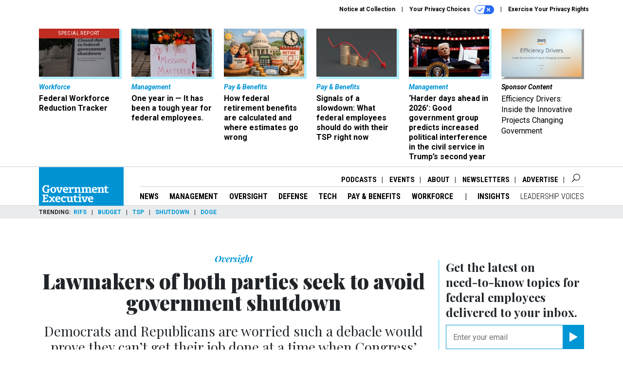

--- FILE ---
content_type: text/html; charset=utf-8
request_url: https://www.govexec.com/oversight/2007/10/lawmakers-of-both-parties-seek-to-avoid-government-shutdown/25611/?oref=ge-next-story
body_size: 26888
content:



<!DOCTYPE html>
<html lang="en">
  <head>
    <meta charset="utf-8">
    <meta http-equiv="X-UA-Compatible" content="IE=Edge;chrome=1"/>
    <meta name="viewport" content="width=device-width, initial-scale=1.0, maximum-scale=1.0, shrink-to-fit=no">
    
    

    <link rel="apple-touch-icon" sizes="180x180" href="/apple-touch-icon.png">
    <link rel="icon" type="image/png" sizes="32x32" href="/favicon-32x32.png">
    <link rel="icon" type="image/png" sizes="16x16" href="/favicon-16x16.png">
    <link rel="manifest" href="/site.webmanifest">

    
      <!-- Google Tag Manager -->
<script>(function(w,d,s,l,i){w[l]=w[l]||[];w[l].push({'gtm.start':
new Date().getTime(),event:'gtm.js'});var f=d.getElementsByTagName(s)[0],
j=d.createElement(s),dl=l!='dataLayer'?'&l='+l:'';j.async=true;j.src=
'https://www.googletagmanager.com/gtm.js?id='+i+dl;f.parentNode.insertBefore(j,f);
})(window,document,'script','dataLayer','GTM-K6QCF7B');</script>
<!-- End Google Tag Manager -->


    

    <meta name="google-site-verification" content="O-0li0EE8W7UlXELmgP5n5K4vcSIhmgtD44p1EytEIY" />

    <title>Lawmakers of both parties seek to avoid government shutdown - Government Executive</title>

    <meta name="keywords" content="government shutdown"/>
    <meta name="description" content="Democrats and Republicans are worried such a debacle would prove they can’t get their job done at a time when Congress’ approval ratings are already low."/>

    
    <meta property="og:url" content="https://www.govexec.com/oversight/2007/10/lawmakers-of-both-parties-seek-to-avoid-government-shutdown/25611/"/>

    <meta property="og:site_name" content="Government Executive"/>

    <meta property="og:type" content="article"/>

    <meta property="og:description" content="Democrats and Republicans are worried such a debacle would prove they can’t get their job done at a time when Congress’ approval ratings are already low."/>

    <meta property="og:title" content="Lawmakers of both parties seek to avoid government shutdown"/>


    
    <meta property="fb:pages" content="192379693613"/>
    <meta property="article:publisher" content="https://www.facebook.com/GovernmentExecutive"/>
    <meta property="fb:admins" content="578600878"/>
    <meta property="fb:app_id" content="696264563763622"/>

    <script type="application/ld+json">
{"url": "https://www.govexec.com", "@context": "http://schema.org", "@type": "Organization", "sameAs": ["https://www.facebook.com/GovernmentExecutive", "https://x.com/GovExec/", "https://www.linkedin.com/company/government-executive/"], "name": "Government Executive"}
</script>

    
      <script type="application/ld+json">
{"mainEntityOfPage": "https://www.govexec.com/oversight/2007/10/lawmakers-of-both-parties-seek-to-avoid-government-shutdown/25611/", "dateModified": "2012-01-17T14:27:18", "description": "Democrats and Republicans are worried such a debacle would prove they can\u2019t get their job done at a time when Congress\u2019 approval ratings are already low.", "publisher": {"@type": "Organization", "name": "Government Executive"}, "headline": "Lawmakers of both parties seek to avoid government shutdown", "@context": "http://schema.org", "author": {"url": "/voices/kirk-victor/2620/", "@type": "Person", "name": "Kirk Victor"}, "@type": "Article", "datePublished": "2007-10-29T00:00:00"}
</script>
    

    
      
        <meta name="twitter:description" content="Democrats and Republicans are worried such a debacle would prove they can’t get their job done at a time when Congress’ approval ratings are already low.">
      
        <meta name="twitter:title" content="Lawmakers of both parties seek to avoid government shutdown">
      
        <meta name="twitter:site" content="@govexec">
      
        <meta name="twitter:card" content="summary_large_image">
      
    

    
  
    <meta name="pubdate" content="2007-10-29T04:00:00+00:00"/>
  

  


    
      <link rel="canonical" href="https://www.govexec.com/oversight/2007/10/lawmakers-of-both-parties-seek-to-avoid-government-shutdown/25611/"/>
    

    
    <link rel="preconnect" href="https://fonts.googleapis.com">
    <link rel="preconnect" href="https://fonts.gstatic.com" crossorigin>
  <link href="https://fonts.googleapis.com/css?family=Playfair+Display:300,400,700,700i,900|Roboto+Condensed:300,400,700|Roboto:300,300i,400,400i,700,700i" rel="stylesheet">
  <link href="https://fonts.googleapis.com/css2?family=Lobster&display=swap" rel="stylesheet">


    
    
    
    <link href="/static/base/third_party/bootstrap/bootstrap-4/css/base-bootstrap.css" rel="stylesheet" type="text/css"/>

    
  

<link rel="stylesheet" href="/static/compressed/django/css/govexec-16fe70209cce.css" type="text/css" />




    
    

    
        
  <script type="text/javascript">
    var _iub = _iub || {}; 
    _iub.cons_instructions = _iub.cons_instructions || []; 
    _iub.cons_instructions.push(["init", {api_key: "3QAnUcnG4UypwZ3icI1V9j1UNRvcxObS"}]);
</script>
<script type="text/javascript" src="https://cdn.iubenda.com/cons/iubenda_cons.js" async></script>



        
          
<script async type="text/javascript" src="https://securepubads.g.doubleclick.net/tag/js/gpt.js" class="_iub_cs_activate" data-iub-purposes="5"></script>
<script type="text/javascript">
  window.googletag = window.googletag || { cmd: [] };

  var GEMG = GEMG || {};
  (function(){
    GEMG.GPT = {
      ad_unit: '/617/govexec.com/section_oversight/content/pid_25611',
      base_ad_unit: '/617/govexec.com',
      targeting: {
        page: {
          
          'post_id': ['25611'],
          
          'keywords': ['government-shutdown'],
          
          'primary_category': ['oversight'],
          
          'categories': ['oversight'],
          
          'referring_domain': ['Typed/Bookmarked']
          
        },
        slot: {}
      }
    };
  })();
</script>

        

        

        <script type="text/javascript">
          var GEMG = GEMG || {};

          GEMG.STATIC_ROOT = "/static/";
          GEMG.NON_CDN_STATIC_URL = "/static/";

        </script>

        
  


<script type="text/javascript" src="/static/compressed/django/js/3674983f9587.js"></script>


  <script async type="module" src="/static/base/js/frontend-lib/dist/app.js?v=20.25.0"></script>



        <script>
          svg4everybody({
              
          });
        </script>

      <!--[if IE]>
      <script type="text/javascript" src="/static/base/js/ie.js?v=20.25.0"></script>
      <![endif]-->

      
        
          

<!-- Global site tag (gtag.js) - Google Analytics -->
<script async src="https://www.googletagmanager.com/gtag/js?id=G-Z9PV6TPR7J"></script>
<script>
  GEMG.GoogleAnalytics = (GEMG.GoogleAnalytics || {});
  GEMG.GoogleAnalytics.Base = (GEMG.GoogleAnalytics.Base || {});
  GEMG.GoogleAnalytics.Config = {"tracking_ga4_id": "G-Z9PV6TPR7J", "tag_manager_id": "GTM-K6QCF7B", "has_old_interstitial": false};

  window.dataLayer = window.dataLayer || [];
  function gtag(){dataLayer.push(arguments);}
  gtag('js', new Date());

  var oref = GEMG.URL.getUrlParam('oref');

  
    var params = {"seo_keywords": "government shutdown", "site_section": "Oversight", "publish_weekday": 1, "topics": null, "original_title": "Lawmakers of both parties seek to avoid government shutdown", "word_count": 2378, "date_published": "Oct 29, 2007 12:00 AM", "days_since_publication": 6660, "page_type": "post", "authors": "Kirk Victor", "organization": "Government Executive", "content_id": "post_manager.post.25611", "image_count": 0};
    params.custom_map = GEMG.GoogleAnalytics.Base.CUSTOM_MAP
    if (oref) {
      params.referring_module = oref;
    }
    gtag('config', 'G-Z9PV6TPR7J', params);
  


</script>

        
      

      
        
          

<!-- Global site Chartbeat -->
<script type="text/javascript">
  (function() {
    /** CONFIGURATION START **/
    var _sf_async_config = window._sf_async_config = (window._sf_async_config || {});
    _sf_async_config.uid = 67132;
    _sf_async_config.domain = 'govexec.com';
    _sf_async_config.flickerControl = false;
    _sf_async_config.useCanonical = true;
    _sf_async_config.useCanonicalDomain = true;
    _sf_async_config.sections = 'Oversight';
    _sf_async_config.authors = 'Kirk Victor';
    /** CONFIGURATION END **/
    function loadChartbeat() {
        var e = document.createElement('script');
        var n = document.getElementsByTagName('script')[0];
        e.type = 'text/javascript';
        e.async = true;
        e.src = '//static.chartbeat.com/js/chartbeat.js';
        n.parentNode.insertBefore(e, n);
    }
    loadChartbeat();
  })();
</script>
<script async src="//static.chartbeat.com/js/chartbeat_mab.js"></script>

        
      

      <script>
  !(function () {
    var analytics = (window.analytics = window.analytics || []);
    if (!analytics.initialize)
      if (analytics.invoked)
        window.console &&
          console.error &&
          console.error("Segment snippet included twice.");
      else {
        analytics.invoked = !0;
        analytics.methods = [
          "trackSubmit",
          "trackClick",
          "trackLink",
          "trackForm",
          "pageview",
          "identify",
          "reset",
          "group",
          "track",
          "ready",
          "alias",
          "debug",
          "page",
          "once",
          "off",
          "on",
          "addSourceMiddleware",
          "addIntegrationMiddleware",
          "setAnonymousId",
          "addDestinationMiddleware",
        ];
        analytics.factory = function (e) {
          return function () {
            var t = Array.prototype.slice.call(arguments);
            t.unshift(e);
            analytics.push(t);
            return analytics;
          };
        };
        for (var e = 0; e < analytics.methods.length; e++) {
          var key = analytics.methods[e];
          analytics[key] = analytics.factory(key);
        }
        analytics.load = function (key, e) {
          var t = document.createElement("script");
          t.type = "text/javascript";
          t.async = !0;
          t.src =
            "https://cdn.segment.com/analytics.js/v1/" +
            key +
            "/analytics.min.js";
          var n = document.getElementsByTagName("script")[0];
          n.parentNode.insertBefore(t, n);
          analytics._loadOptions = e;
        };
        analytics._writeKey = "hnHqpNCLVcGQLWB9vHr1yhckFyt1MY81";
        analytics.SNIPPET_VERSION = "4.15.3";
        analytics.load("hnHqpNCLVcGQLWB9vHr1yhckFyt1MY81");
      }
  })();
</script>


      
        <script async src="https://pub.doubleverify.com/dvtag/35293539/DV1478738/pub.js"></script>
        <script>
          window.onDvtagReady = function (callback, timeout = 750) {
           window.dvtag = window.dvtag || {}
           dvtag.cmd = dvtag.cmd || []
           const opt = { callback, timeout, timestamp: new Date().getTime() }
           dvtag.cmd.push(function () { dvtag.queueAdRequest(opt) })
           setTimeout(function () {
            const cb = opt.callback
            opt.callback = null
            if (cb) cb()
           }, timeout)
          }
        </script>
      
    

    

<script>
!function(f,b,e,v,n,t,s)
{if(f.fbq)return;n=f.fbq=function(){n.callMethod?
n.callMethod.apply(n,arguments):n.queue.push(arguments)};
if(!f._fbq)f._fbq=n;n.push=n;n.loaded=!0;n.version='2.0';
n.queue=[];t=b.createElement(e);t.async=!0;
t.src=v;s=b.getElementsByTagName(e)[0];
s.parentNode.insertBefore(t,s)}(window,document,'script',
'https://connect.facebook.net/en_US/fbevents.js');
fbq('init', '10153002886363614'); 
fbq('track', 'PageView');





</script>
<noscript>
 <img height="1" width="1" src="https://www.facebook.com/tr?id=10153002886363614&ev=PageView&noscript=1" style="display: none;"/>
</noscript>


    
    
<meta name="sailthru.author" content="Kirk Victor"/>

<meta name="sailthru.date" content="2007-10-29T04:00:00Z"/>

<meta name="sailthru.description" content="Democrats and Republicans are worried such a debacle would prove they can’t get their job done at a time when Congress’ approval ratings are already low."/>



<meta name="sailthru.title" content="Lawmakers of both parties seek to avoid government shutdown"/>

<meta name="sailthru.tags" content="government-shutdown,channel-oversight,type-story,length-long,site-govexec"/>




    

    
  <script type="text/javascript">
    var disqus_shortname = 'unused';
    var disqus_identifier = 'post_25611';
    var disqus_url = 'https://www.govexec.com/oversight/2007/10/lawmakers-of-both-parties-seek-to-avoid-government-shutdown/25611/';
</script>

  <script>window.twttr = (function(d, s, id) {
  var js, fjs = d.getElementsByTagName(s)[0],
    t = window.twttr || {};
  if (d.getElementById(id)) return t;
  js = d.createElement(s);
  js.id = id;
  js.src = "https://platform.x.com/widgets.js";
  fjs.parentNode.insertBefore(js, fjs);

  t._e = [];
  t.ready = function(f) {
    t._e.push(f);
  };

  return t;
}(document, "script", "twitter-wjs"));</script>


  



    
      <script src="https://www.google.com/recaptcha/api.js" async defer></script>

    
  </head>

  <body class="no-js  post-page skybox-mobile-top">
    <script>
      
      document.body.className = document.body.className.replace("no-js ","");
    </script>

    
      <!-- Google Tag Manager (noscript) -->
<noscript><iframe src="https://www.googletagmanager.com/ns.html?id=GTM-K6QCF7B"
height="0" width="0" style="display:none;visibility:hidden"></iframe></noscript>
<!-- End Google Tag Manager (noscript) -->


    

    
      
  



<aside class="interstitial js-interstitial interstitial-mobile-disabled">
  <div class="interstitial-ad-container ad-container">
    <header class="interstitial-ad-header">
      <img src="/static/govexec/img/govexec-logo.svg" class="interstitial-logo" alt="Government Executive">
    </header>
    <div class="interstitial-ad-body">
      <div class="interstitial-ad-content">
        <div class="js-interstitial-desktop d-none d-xl-block">
          
<div
  
  class="ad ad-None" class="_iub_cs_activate" data-iub-purposes="5"
>
  <div class="ad-container">
    
    

  
    
      <script
        class="ad-stub ad-stub-desktop"
        data-ad-unit="/617/govexec.com/welcome"
        data-ad-sizes="interstitial"
        
        
          data-ad-template="advert_slot_only"
        
        
          data-ad-targeting='2d7042ca-4554-4a94-b64c-23d68138a41e'
        
        
      >
      
        GEMG.GPT.targeting.slot['2d7042ca-4554-4a94-b64c-23d68138a41e'] = {
        
          'level': [
            '0'
          ]
        
        };
      
      </script>
    
  

  
    
      <noscript class="ad-noscript">
        
          <a href="https://pubads.g.doubleclick.net/gampad/jump?sz=interstitial&amp;c=883478585&amp;iu=%2F617%2Fgovexec.com%2Fwelcome&amp;t=noscript%3Dtrue%26referring_domain%3DTyped%252FBookmarked%26level%3D0">
            <img src="https://pubads.g.doubleclick.net/gampad/ad?sz=interstitial&amp;c=883478585&amp;iu=%2F617%2Fgovexec.com%2Fwelcome&amp;t=noscript%3Dtrue%26referring_domain%3DTyped%252FBookmarked%26level%3D0"/>
          </a>
        
      </noscript>
    
  


  </div>
</div>


        </div>

        <div class="js-interstitial-tablet d-none d-md-block d-xl-none">
          
<div
  
  class="ad ad-None" class="_iub_cs_activate" data-iub-purposes="5"
>
  <div class="ad-container">
    
    

  
    
      <script
        class="ad-stub ad-stub-tablet"
        data-ad-unit="/617/govexec.com/welcome"
        data-ad-sizes="interstitial"
        
          data-ad-size-mapping="interstitial"
        
        
          data-ad-template="advert_slot_only"
        
        
          data-ad-targeting='7351920c-d5d0-470c-9e7a-a33f363504e9'
        
        
      >
      
        GEMG.GPT.targeting.slot['7351920c-d5d0-470c-9e7a-a33f363504e9'] = {
        
          'level': [
            '1'
          ]
        
        };
      
      </script>
    
  

  
    
      <noscript class="ad-noscript">
        
          <a href="https://pubads.g.doubleclick.net/gampad/jump?tile=1&amp;sz=interstitial&amp;c=191760118&amp;iu=%2F617%2Fgovexec.com%2Fwelcome&amp;t=noscript%3Dtrue%26referring_domain%3DTyped%252FBookmarked%26level%3D1">
            <img src="https://pubads.g.doubleclick.net/gampad/ad?tile=1&amp;sz=interstitial&amp;c=191760118&amp;iu=%2F617%2Fgovexec.com%2Fwelcome&amp;t=noscript%3Dtrue%26referring_domain%3DTyped%252FBookmarked%26level%3D1"/>
          </a>
        
      </noscript>
    
  


  </div>
</div>


        </div>

        <div class="js-interstitial-mobile d-md-none">
          
<div
  
  class="ad ad-None" class="_iub_cs_activate" data-iub-purposes="5"
>
  <div class="ad-container">
    
    

  
    
      <script
        class="ad-stub ad-stub-mobile"
        data-ad-unit="/617/govexec.com/welcome"
        data-ad-sizes="block"
        
        
          data-ad-template="ad_plain"
        
        
          data-ad-targeting='c834dbd7-cc63-43fa-b6c7-c60c0a5413b6'
        
        
      >
      
        GEMG.GPT.targeting.slot['c834dbd7-cc63-43fa-b6c7-c60c0a5413b6'] = {
        
          'level': [
            '2'
          ]
        
        };
      
      </script>
    
  

  
    
      <noscript class="ad-noscript">
        
          <a href="https://pubads.g.doubleclick.net/gampad/jump?tile=2&amp;sz=300x250&amp;c=608353273&amp;iu=%2F617%2Fgovexec.com%2Fwelcome&amp;t=noscript%3Dtrue%26referring_domain%3DTyped%252FBookmarked%26level%3D2">
            <img src="https://pubads.g.doubleclick.net/gampad/ad?tile=2&amp;sz=300x250&amp;c=608353273&amp;iu=%2F617%2Fgovexec.com%2Fwelcome&amp;t=noscript%3Dtrue%26referring_domain%3DTyped%252FBookmarked%26level%3D2"/>
          </a>
        
      </noscript>
    
  


  </div>
</div>


        </div>
      </div>
    </div>
    <footer class="interstitial-ad-footer">
      <button class="interstitial-continue-btn js-interstitial-continue-btn">
        <span class="interstitial-continue-btn-text">
          Continue to the site<span class="interstitial-timer js-interstitial-timer"></span> &rarr;
        </span>
      </button>
    </footer>
  </div>
</aside>


    

    
  <script>
    var GEMG = window.GEMG || {};
    GEMG.Page = GEMG.Page || {};
    GEMG.Page.Config = {
    
        SPMSiteTag: "site-govexec",
        SPMModules: ["ge_recommended"],

        recForYouTheme: "promo-theme-plain",
        recForYouTitle: "Recommended for You",
        recForYouOref: "ge-rec-for-you",
        recForYouTitleIcon: null,

        orefs: {
            infiniteScroll: "ge-next-story"
        },

        siteId: "ge_id",
    

    };
</script>

  <script>
    (function() {
      var interstitial = new GE.GPT.Interstitial();
      
  
    
        var suppressInterstitial = false;
      
  

      interstitial.init(suppressInterstitial);
    })();
  </script>


    
      <script>
  window.fbAsyncInit = function() {
    FB.init({
      appId      : '696264563763622',
      autoLogAppEvents : true,
      xfbml      : true,
      version    : 'v2.11'
    });
  };

  (function(d, s, id){
     var js, fjs = d.getElementsByTagName(s)[0];
     if (d.getElementById(id)) {return;}
     js = d.createElement(s); js.id = id;
     js.src = "https://connect.facebook.net/en_US/sdk.js";
     fjs.parentNode.insertBefore(js, fjs);
   }(document, 'script', 'facebook-jssdk'));
</script>

    

    <a accesskey="S" class="accessibility" href="#main">Skip to Content</a>

    
      

<div class="iub-privacy container">
<div class="row justify-content-end">
    <ul class="iub-privacy-list">
        <li class="iub-privacy-divider iub-privacy-item">
            <button class="iub-privacy-link iubenda-cs-uspr-link">Notice at Collection</button>
        </li>
        <li class="iub-privacy-divider iub-privacy-item">
            <button class="iub-privacy-link iubenda-cs-preferences-link">
                Your Privacy Choices   <svg
    
    class="iub-privacy-icon"
    aria-hidden="true"
  >
    <use xlink:href="/static/base/svg/spritesheet.svg?v=20.25.0#icon-privacy-choice"/>
  </svg>
            </button>
        </li>
        <li class="iub-privacy-item"><a id="iub-privacy-rights-link" class="iub-privacy-link" href="https://www.govexec.com/exercise-your-rights/">Exercise Your Privacy Rights</a></li>
    </ul>
    </div>
</div>



    

    
  <section class="l-before-top-nav d-none d-md-block">

    
  <div class="l-spacing-1rem-up">
    



<div class="container">
  <div
    class="skybox row js-sky-earth-box"
    data-position="article-top"
    data-spritesheet="/static/base/svg/spritesheet.svg"
  >
    
      <div
        
          class="d-none d-md-block col-md-3 col-lg-2"
        
      >
        


<aside
  
    class="skybox-item"
  
>
  <a
    class="skybox-link"
    href="/workforce/2025/02/rif-watch-see-which-agencies-are-laying-federal-workers/403342/?oref=ge-skybox-post"
    
    
  >
  
      <span class="skybox-item-highlight-tag">
        Special Report
      </span>
  

    <div class="skybox-img-container">
      <img class="skybox-img" src="https://cdn.govexec.com/media/img/cd/2025/10/24/102425_Getty_GovExec_RIFWatch/261x157.jpg?1761332248" alt="The Trump administration laid off around 4,000 people on Oct. 10 across seven agencies, but the reductions are currently blocked under a court order."/>
      

      <div class="skybox-img-backdrop">
        <svg
            xmlns="http://www.w3.org/2000/svg"
            version="1.1"
            class="skybox-img-backdrop-svg"
            viewBox="0 0 100 100"
            preserveAspectRatio="none"
        >
          <polygon points="0,100 100,0 100,100"/>
        </svg>
      </div>
    </div>

    <div class="skybox-label">
      
        Workforce
      
    </div>

    <div class="skybox-text">Federal Workforce Reduction Tracker</div>
  </a>

  
</aside>

      </div>
    
      <div
        
          class="d-none d-md-block col-md-3 col-lg-2"
        
      >
        


<aside
  
    class="skybox-item"
  
>
  <a
    class="skybox-link"
    href="/management/2026/01/one-year-it-has-been-tough-year-federal-employees/410774/?oref=ge-skybox-post"
    
    
  >
  

    <div class="skybox-img-container">
      <img class="skybox-img" src="https://cdn.govexec.com/media/img/cd/2026/01/16/011626_Getty_GovExec_LebrykColumn/261x157.jpg?1768601441" alt="Flowers and a sign are seen as former United States Agency for International Development employees terminated after the Trump administration dismantled the agency collect their personal belongings at the USAID headquarters on Feb. 27, 2025 in Washington, D.C."/>
      

      <div class="skybox-img-backdrop">
        <svg
            xmlns="http://www.w3.org/2000/svg"
            version="1.1"
            class="skybox-img-backdrop-svg"
            viewBox="0 0 100 100"
            preserveAspectRatio="none"
        >
          <polygon points="0,100 100,0 100,100"/>
        </svg>
      </div>
    </div>

    <div class="skybox-label">
      
        Management
      
    </div>

    <div class="skybox-text">One year in — It has been a tough year for federal employees. </div>
  </a>

  
</aside>

      </div>
    
      <div
        
          class="d-none d-md-block col-md-3 col-lg-2"
        
      >
        


<aside
  
    class="skybox-item"
  
>
  <a
    class="skybox-link"
    href="/pay-benefits/2026/01/how-federal-retirement-benefits-are-calculated-and-where-estimates-go-wrong/410719/?oref=ge-skybox-post"
    
    
  >
  

    <div class="skybox-img-container">
      <img class="skybox-img" src="https://cdn.govexec.com/media/img/cd/2026/01/15/01152026retpl/261x157.jpg?1768502909" alt=""/>
      

      <div class="skybox-img-backdrop">
        <svg
            xmlns="http://www.w3.org/2000/svg"
            version="1.1"
            class="skybox-img-backdrop-svg"
            viewBox="0 0 100 100"
            preserveAspectRatio="none"
        >
          <polygon points="0,100 100,0 100,100"/>
        </svg>
      </div>
    </div>

    <div class="skybox-label">
      
        Pay &amp; Benefits
      
    </div>

    <div class="skybox-text">How federal retirement benefits are calculated and where estimates go wrong</div>
  </a>

  
</aside>

      </div>
    
      <div
        
          class="d-none d-lg-block col-lg-2"
        
      >
        


<aside
  
    class="skybox-item"
  
>
  <a
    class="skybox-link"
    href="/pay-benefits/2026/01/signals-slowdown-what-federal-employees-should-do-their-tsp-right-now/410652/?oref=ge-skybox-post"
    
    
  >
  

    <div class="skybox-img-container">
      <img class="skybox-img" src="https://cdn.govexec.com/media/img/cd/2026/01/13/011426_Getty_GovExec_PBWatch/261x157.jpg?1768336356" alt="The Conference Board&#39;s Leading Economic Index showed continued declines between March and September 2025, signaling a possible economic slowdown."/>
      

      <div class="skybox-img-backdrop">
        <svg
            xmlns="http://www.w3.org/2000/svg"
            version="1.1"
            class="skybox-img-backdrop-svg"
            viewBox="0 0 100 100"
            preserveAspectRatio="none"
        >
          <polygon points="0,100 100,0 100,100"/>
        </svg>
      </div>
    </div>

    <div class="skybox-label">
      
        Pay &amp; Benefits
      
    </div>

    <div class="skybox-text">Signals of a slowdown: What federal employees should do with their TSP right now</div>
  </a>

  
</aside>

      </div>
    
      <div
        
          class="d-none d-lg-block col-lg-2"
        
      >
        


<aside
  
    class="skybox-item"
  
>
  <a
    class="skybox-link"
    href="/management/2026/01/harder-days-ahead-2026-good-government-group-predicts-increased-political-interference-civil-service-trumps-second-year/410771/?oref=ge-skybox-post"
    
    
  >
  

    <div class="skybox-img-container">
      <img class="skybox-img" src="https://cdn.govexec.com/media/img/cd/2026/01/16/011626_Getty_GovExec_Trump_Inauguration/261x157.jpg?1768599169" alt="President Donald Trump holds up an executive order after signing it during an indoor inauguration parade at Capital One Arena on Jan. 20, 2025, in Washington, D.C. His administration has prioritized shrinking the federal workforce during his second term. "/>
      

      <div class="skybox-img-backdrop">
        <svg
            xmlns="http://www.w3.org/2000/svg"
            version="1.1"
            class="skybox-img-backdrop-svg"
            viewBox="0 0 100 100"
            preserveAspectRatio="none"
        >
          <polygon points="0,100 100,0 100,100"/>
        </svg>
      </div>
    </div>

    <div class="skybox-label">
      
        Management
      
    </div>

    <div class="skybox-text">‘Harder days ahead in 2026’: Good government group predicts increased political interference in the civil service in Trump’s second year </div>
  </a>

  
</aside>

      </div>
    
      <div
        
          class="d-none d-md-block col-md-3 col-lg-2"
        
      >
        


<aside
  
    class="skybox-item skybox-item-sponsored"
  
>
  <a
    class="skybox-link"
    href="https://www.govexec.com/sponsor-content-v2/aws-efficiency-drivers/"
    
      target="_blank"
    
    
  >
  

    <div class="skybox-img-container">
      <img class="skybox-img" src="https://cdn.govexec.com/media/img/cd/2026/01/21/Screen_Shot_2026_01_21_at_12.28.42_PM/261x157.png?1769016551" alt=""/>
      

      <div class="skybox-img-backdrop">
        <svg
            xmlns="http://www.w3.org/2000/svg"
            version="1.1"
            class="skybox-img-backdrop-svg"
            viewBox="0 0 100 100"
            preserveAspectRatio="none"
        >
          <polygon points="0,100 100,0 100,100"/>
        </svg>
      </div>
    </div>

    <div class="skybox-label">
      
        sponsor content
      
    </div>

    <div class="skybox-text">Efficiency Drivers: Inside the Innovative Projects Changing Government</div>
  </a>

  
</aside>

      </div>
    

    <div class="owl-carousel skybox-carousel col-xs-12 d-md-none">
      
        <div class="skybox-carousel-item" data-internal-position="0">
          


<aside
  
    class="skybox-item"
  
>
  <a
    class="skybox-link"
    href="/workforce/2025/02/rif-watch-see-which-agencies-are-laying-federal-workers/403342/?oref=ge-skybox-post"
    
    
  >
  
      <span class="skybox-item-highlight-tag">
        Special Report
      </span>
  

    <div class="skybox-img-container">
      <img class="skybox-img" src="https://cdn.govexec.com/media/img/cd/2025/10/24/102425_Getty_GovExec_RIFWatch/261x157.jpg?1761332248" alt="The Trump administration laid off around 4,000 people on Oct. 10 across seven agencies, but the reductions are currently blocked under a court order."/>
      

      <div class="skybox-img-backdrop">
        <svg
            xmlns="http://www.w3.org/2000/svg"
            version="1.1"
            class="skybox-img-backdrop-svg"
            viewBox="0 0 100 100"
            preserveAspectRatio="none"
        >
          <polygon points="0,100 100,0 100,100"/>
        </svg>
      </div>
    </div>

    <div class="skybox-label">
      
        Workforce
      
    </div>

    <div class="skybox-text">Federal Workforce Reduction Tracker</div>
  </a>

  
</aside>

        </div>
      
        <div class="skybox-carousel-item" data-internal-position="1">
          


<aside
  
    class="skybox-item"
  
>
  <a
    class="skybox-link"
    href="/management/2026/01/one-year-it-has-been-tough-year-federal-employees/410774/?oref=ge-skybox-post"
    
    
  >
  

    <div class="skybox-img-container">
      <img class="skybox-img" src="https://cdn.govexec.com/media/img/cd/2026/01/16/011626_Getty_GovExec_LebrykColumn/261x157.jpg?1768601441" alt="Flowers and a sign are seen as former United States Agency for International Development employees terminated after the Trump administration dismantled the agency collect their personal belongings at the USAID headquarters on Feb. 27, 2025 in Washington, D.C."/>
      

      <div class="skybox-img-backdrop">
        <svg
            xmlns="http://www.w3.org/2000/svg"
            version="1.1"
            class="skybox-img-backdrop-svg"
            viewBox="0 0 100 100"
            preserveAspectRatio="none"
        >
          <polygon points="0,100 100,0 100,100"/>
        </svg>
      </div>
    </div>

    <div class="skybox-label">
      
        Management
      
    </div>

    <div class="skybox-text">One year in — It has been a tough year for federal employees. </div>
  </a>

  
</aside>

        </div>
      
        <div class="skybox-carousel-item" data-internal-position="2">
          


<aside
  
    class="skybox-item"
  
>
  <a
    class="skybox-link"
    href="/pay-benefits/2026/01/how-federal-retirement-benefits-are-calculated-and-where-estimates-go-wrong/410719/?oref=ge-skybox-post"
    
    
  >
  

    <div class="skybox-img-container">
      <img class="skybox-img" src="https://cdn.govexec.com/media/img/cd/2026/01/15/01152026retpl/261x157.jpg?1768502909" alt=""/>
      

      <div class="skybox-img-backdrop">
        <svg
            xmlns="http://www.w3.org/2000/svg"
            version="1.1"
            class="skybox-img-backdrop-svg"
            viewBox="0 0 100 100"
            preserveAspectRatio="none"
        >
          <polygon points="0,100 100,0 100,100"/>
        </svg>
      </div>
    </div>

    <div class="skybox-label">
      
        Pay &amp; Benefits
      
    </div>

    <div class="skybox-text">How federal retirement benefits are calculated and where estimates go wrong</div>
  </a>

  
</aside>

        </div>
      
        <div class="skybox-carousel-item" data-internal-position="3">
          


<aside
  
    class="skybox-item"
  
>
  <a
    class="skybox-link"
    href="/pay-benefits/2026/01/signals-slowdown-what-federal-employees-should-do-their-tsp-right-now/410652/?oref=ge-skybox-post"
    
    
  >
  

    <div class="skybox-img-container">
      <img class="skybox-img" src="https://cdn.govexec.com/media/img/cd/2026/01/13/011426_Getty_GovExec_PBWatch/261x157.jpg?1768336356" alt="The Conference Board&#39;s Leading Economic Index showed continued declines between March and September 2025, signaling a possible economic slowdown."/>
      

      <div class="skybox-img-backdrop">
        <svg
            xmlns="http://www.w3.org/2000/svg"
            version="1.1"
            class="skybox-img-backdrop-svg"
            viewBox="0 0 100 100"
            preserveAspectRatio="none"
        >
          <polygon points="0,100 100,0 100,100"/>
        </svg>
      </div>
    </div>

    <div class="skybox-label">
      
        Pay &amp; Benefits
      
    </div>

    <div class="skybox-text">Signals of a slowdown: What federal employees should do with their TSP right now</div>
  </a>

  
</aside>

        </div>
      
        <div class="skybox-carousel-item" data-internal-position="4">
          


<aside
  
    class="skybox-item"
  
>
  <a
    class="skybox-link"
    href="/management/2026/01/harder-days-ahead-2026-good-government-group-predicts-increased-political-interference-civil-service-trumps-second-year/410771/?oref=ge-skybox-post"
    
    
  >
  

    <div class="skybox-img-container">
      <img class="skybox-img" src="https://cdn.govexec.com/media/img/cd/2026/01/16/011626_Getty_GovExec_Trump_Inauguration/261x157.jpg?1768599169" alt="President Donald Trump holds up an executive order after signing it during an indoor inauguration parade at Capital One Arena on Jan. 20, 2025, in Washington, D.C. His administration has prioritized shrinking the federal workforce during his second term. "/>
      

      <div class="skybox-img-backdrop">
        <svg
            xmlns="http://www.w3.org/2000/svg"
            version="1.1"
            class="skybox-img-backdrop-svg"
            viewBox="0 0 100 100"
            preserveAspectRatio="none"
        >
          <polygon points="0,100 100,0 100,100"/>
        </svg>
      </div>
    </div>

    <div class="skybox-label">
      
        Management
      
    </div>

    <div class="skybox-text">‘Harder days ahead in 2026’: Good government group predicts increased political interference in the civil service in Trump’s second year </div>
  </a>

  
</aside>

        </div>
      
        <div class="skybox-carousel-item" data-internal-position="5">
          


<aside
  
    class="skybox-item skybox-item-sponsored"
  
>
  <a
    class="skybox-link"
    href="https://www.govexec.com/sponsor-content-v2/aws-efficiency-drivers/"
    
      target="_blank"
    
    
  >
  

    <div class="skybox-img-container">
      <img class="skybox-img" src="https://cdn.govexec.com/media/img/cd/2026/01/21/Screen_Shot_2026_01_21_at_12.28.42_PM/261x157.png?1769016551" alt=""/>
      

      <div class="skybox-img-backdrop">
        <svg
            xmlns="http://www.w3.org/2000/svg"
            version="1.1"
            class="skybox-img-backdrop-svg"
            viewBox="0 0 100 100"
            preserveAspectRatio="none"
        >
          <polygon points="0,100 100,0 100,100"/>
        </svg>
      </div>
    </div>

    <div class="skybox-label">
      
        sponsor content
      
    </div>

    <div class="skybox-text">Efficiency Drivers: Inside the Innovative Projects Changing Government</div>
  </a>

  
</aside>

        </div>
      
    </div>

  </div>
</div>


  </div>


    <div class="js-article-top-ad js-top-ad advert-plain-gray">
      
<div
  
  class="ad ad-None" class="_iub_cs_activate" data-iub-purposes="5"
>
  <div class="ad-container">
    
    

  
    
      <script
        class="ad-stub ad-stub-desktop"
        data-ad-unit="/617/govexec.com/section_oversight/content/pid_25611"
        data-ad-sizes="billboard,leaderboard"
        
        
        
          data-ad-targeting='dd598b7f-fc1c-40dd-a56a-ebd6c21f195c'
        
        
      >
      
        GEMG.GPT.targeting.slot['dd598b7f-fc1c-40dd-a56a-ebd6c21f195c'] = {
        
          'level': [
            '3'
          ],
        
          'topics': [],
        
          'post_id': [
            '25611'
          ],
        
          'keywords': [
            'government-shutdown'
          ],
        
          'primary_category': [
            'oversight'
          ],
        
          'categories': [
            'oversight'
          ]
        
        };
      
      </script>
    
  

  
    
  


  </div>
</div>


      
<div
  
  class="ad ad-None" class="_iub_cs_activate" data-iub-purposes="5"
>
  <div class="ad-container">
    
    

  
    
      <script
        class="ad-stub ad-stub-tablet"
        data-ad-unit="/617/govexec.com/section_oversight/content/pid_25611"
        data-ad-sizes="leaderboard"
        
          data-ad-size-mapping="tablet_top_ad"
        
        
        
          data-ad-targeting='ea5d5cf1-e410-4c76-850e-91c89a473cb5'
        
        
      >
      
        GEMG.GPT.targeting.slot['ea5d5cf1-e410-4c76-850e-91c89a473cb5'] = {
        
          'level': [
            '4'
          ],
        
          'topics': [],
        
          'post_id': [
            '25611'
          ],
        
          'keywords': [
            'government-shutdown'
          ],
        
          'primary_category': [
            'oversight'
          ],
        
          'categories': [
            'oversight'
          ]
        
        };
      
      </script>
    
  

  
    
  


  </div>
</div>


    </div>

  </section>


    <div id="wrapper">
      <!-- homepage takeover -->
      
      
        

        
  


<div id="top-bar-placeholder">
  <header id="header" class="top-bar">
    <div class="container">
      <div class="row">
        <div class="col-12">

          <div class="top-bar-logo">
            <a href="/?oref=ge-nav" class="top-bar-logo-link">
              <div class="d-none d-md-block">
                <img src="/static/govexec/img/govexec-logo.svg" class="top-bar-logo-svg" alt="Government Executive">
              </div>
              <div class="d-md-none">
                <img src="/static/govexec/img/govexec-logo-small.svg" class="top-bar-logo-small-svg" alt="Government Executive">
              </div>
            </a>
          </div>

          <!-- closing <li> must be on same line -->
          <ul class="divided-links divided-links-nav-extra js-secondary-nav-bar" id="nav-extra-links">
            <li class="divided-links-item">
              <a class="divided-links-link" href="/podcasts/?oref=ge-nav">Podcasts</a></li>
            <li class="divided-links-item">
              <a class="divided-links-link" href="/events/?oref=ge-nav">Events</a></li>
            <li class="divided-links-item">
              <a class="divided-links-link" href="/about/?oref=ge-nav">About</a></li>
            <li class="divided-links-item">
              <a class="divided-links-link" href="/newsletters/?oref=ge-nav">Newsletters</a></li>
            <li class="divided-links-item">
              <a class="divided-links-link" href="https://about.govexec.com/connect/">Advertise</a></li>
          </ul>

          

<div class="search-box">
  <div class="search-box-inner">
    <button type="button" class="search-box-expand-btn icon-button">
        <svg
    
    class="search-box-mag-svg"
    
  >
    <use xlink:href="/static/base/svg/spritesheet.svg?v=20.25.0#icon-search"/>
  </svg>
    </button>
    <form class="search-box-input-holder" action="/search/">
      <input class="search-box-input" type="text" name="q" placeholder="Search" required>
      <button type="submit" class="search-box-submit">
          <svg
    
    class="search-box-submit-svg"
    
  >
    <use xlink:href="/static/base/svg/spritesheet.svg?v=20.25.0#icon-arrow-right-1b"/>
  </svg>
      </button>
    </form>
    <button type="button" class="search-box-close-btn icon-button">
        <svg
    
    class="search-box-close-svg"
    
  >
    <use xlink:href="/static/base/svg/spritesheet.svg?v=20.25.0#icon-close"/>
  </svg>
    </button>
  </div>
</div>


          <!-- hamburger menu on smaller sizes -->
          <button class="hamburger-menu-btn hamburger hamburger--squeeze d-xl-none" type="button">
            <span class="hamburger-box">
              <span class="hamburger-inner"></span>
            </span>
          </button>

        </div>
      </div>
    </div>
  </header>
</div>

<nav id="menu" class="menu">
  <div class="menu-inner">
    <div class="container">
      <div class="row">
        
  <div class="col-12">
    <ul class="menu-links menu-main-links">
      <li class="menu-link-item">
        <a class="menu-link" href="/federal-news/?oref=ge-nav">News</a>
      </li>
      <li class="menu-link-item">
        <a class="menu-link" href="/technology/?oref=ge-nav">Tech</a>
      </li>
      <li class="menu-link-item">
        <a class="menu-link" href="/management/?oref=ge-nav">Management</a>
      </li>
      <li class="menu-link-item">
        <a class="menu-link" href="/pay-benefits/?oref=ge-nav">Pay &amp; Benefits</a>
      </li>
      <li class="menu-link-item">
        <a class="menu-link" href="/oversight/?oref=ge-nav">Oversight</a>
      </li>
      <li class="menu-link-item">
        <a class="menu-link" href="/workforce/?oref=ge-nav">Workforce</a>
      </li>
      <li class="menu-link-item">
        <a class="menu-link" href="/defense/?oref=ge-nav">Defense</a>
      </li>
      <li class="menu-link-item">
        <a class="menu-link" href="/insights/?oref=ge-nav">Insights</a>
      </li>
    </ul>
  </div>


        
  <div class="col-12">
    <div class="menu-divider rule-dots-1 dots-0-blue"></div>
  </div>


        
  <div class="col-12 menu-site-links-grp menu-sponsored-links-grp">
    <!-- closing <li> must be on same line -->
    <ul class="divided-links">
      <li class="divided-links-item">
        <a
            class="divided-links-link sponsored-nav-link"
            href="https://www.govexec.com/feature/leadership-voices/?oref=ge-nav"
            target="_blank"
        >
          Leadership Voices
        </a></li>
      <li class="divided-links-item">
        <a class="divided-links-link" href="/podcasts/?oref=ge-nav">Podcasts</a></li>
    </ul>
  </div>

  <div class="col-12 menu-site-links-grp">
    <!-- closing <li> must be on same line -->
    <ul class="divided-links">
      <li class="divided-links-item">
        <a class="divided-links-link" href="/events/?oref=ge-nav">Events</a></li>
      <li class="divided-links-item">
        <a class="divided-links-link" href="/about/?oref=ge-nav">About</a></li>
      <li class="divided-links-item">
        <a class="divided-links-link" href="/newsletters/?oref=ge-nav">Newsletters</a></li>
      <li class="divided-links-item">
        <a class="divided-links-link" href="https://about.govexec.com/connect/">Advertise</a></li>
    </ul>
  </div>


        
          <div class="col-12 d-md-none">
            <div class="menu-divider rule-dots-1 dots-0-blue"></div>
          </div>
        

        <div class="col-12 d-md-none menu-social-options">
          
  <ul class="social-options social-options-menu">
    <li class="social-options-item">
      <a href="https://www.facebook.com/GovernmentExecutive" target="_blank">
          <svg
    
    class="social-options-svg"
    
  >
    <use xlink:href="/static/base/svg/spritesheet.svg?v=20.25.0#icon-facebook-2"/>
  </svg>
      </a>
    </li>
    <li class="social-options-item">
      <a href="https://x.com/GovExec/" target="_blank">
          <svg
    
    class="social-options-svg"
    
  >
    <use xlink:href="/static/base/svg/spritesheet.svg?v=20.25.0#icon-x-2"/>
  </svg>
      </a>
    </li>
    <li class="social-options-item">
      <a href="https://www.linkedin.com/company/government-executive/" target="_blank">
          <svg
    
    class="social-options-svg"
    
  >
    <use xlink:href="/static/base/svg/spritesheet.svg?v=20.25.0#icon-linkedin-2"/>
  </svg>
      </a>
    </li>
    <li class="social-options-item">
      <a href="/rss/all/" target="_blank">
          <svg
    
    class="social-options-svg"
    
  >
    <use xlink:href="/static/base/svg/spritesheet.svg?v=20.25.0#icon-rss-2"/>
  </svg>
      </a>
    </li>
  </ul>

        </div>

        
          <div class="col-12 d-md-none">
            <div class="menu-divider rule-dots-1 dots-0-blue"></div>
          </div>
        

        
          

<div class="col-12 iub-privacy-menu">
    <ul class="iub-privacy-list">
      <li class="iub-privacy-divider iub-privacy-item">
          <button class="iub-privacy-link iubenda-cs-uspr-link" id="iub-notice-at-collection-btn">Notice at Collection</button>
      </li>
      <li class="iub-privacy-item">
          <button class="iub-privacy-link iubenda-cs-preferences-link" id="iub-privacy-choices-btn">
              Your Privacy Choices   <svg
    
    class="iub-privacy-icon"
    aria-hidden="true"
  >
    <use xlink:href="/static/base/svg/spritesheet.svg?v=20.25.0#icon-privacy-choice"/>
  </svg>
          </button>
      </li>
      <li class="iub-privacy-rights-link"><a id="iub-privacy-rights-menu-link" class="iub-privacy-link" href="https://www.govexec.com/exercise-your-rights/">Exercise Your Privacy Rights</a></li>
    </ul>
  </div>

        
        

      </div>
    </div>
  </div>
</nav>



        
  <div id="bottom-bar-placeholder" class="d-none d-xl-block">
  <nav id="bottom-bar" class="bottom-bar bottom-bar-always-fixed">
    <div class="container">
      <div class="row">
        <div class="col-12">
          <ul class="bottom-bar-link-container js-primary-nav-bar">
            <li class="bottom-bar-link-item">
              <a
                  class="bottom-bar-link"
                  href="/federal-news/?oref=ge-nav"
              >
                News
              </a>
            </li>
            <li class="bottom-bar-link-item">
              <a
                  class="bottom-bar-link"
                  href="/management/?oref=ge-nav"
              >
                Management
              </a>
            </li>
            <li class="bottom-bar-link-item">
              <a
                  class="bottom-bar-link"
                  href="/oversight/?oref=ge-nav"
              >
                Oversight
              </a>
            </li>
            <li class="bottom-bar-link-item">
              <a
                  class="bottom-bar-link"
                  href="/defense/?oref=ge-nav"
              >
                Defense
              </a>
            </li>
            <li class="bottom-bar-link-item">
              <a
                  class="bottom-bar-link"
                  href="/technology/?oref=ge-nav"
              >
                Tech
              </a>
            </li>
            <li class="bottom-bar-link-item">
              <a
                  class="bottom-bar-link"
                  href="/pay-benefits/?oref=ge-nav"
              >
                Pay &amp; Benefits
              </a>
            </li>
            <li class="bottom-bar-link-item bottom-divided-links-item">
              <a
                  class="bottom-bar-link"
                  href="/workforce/?oref=ge-nav"
              >
                Workforce
              </a>
            </li>

            <li class="bottom-bar-link-item">
              <a
                  class="bottom-bar-link"
                  href="/insights/?oref=ge-nav"
              >
                Insights
              </a>
            </li>
            <li class="bottom-bar-link-item">
              <a
                  class="bottom-bar-link sponsored-nav-link"
                  href="https://www.govexec.com/feature/leadership-voices/?oref=ge-nav"
                  target="_blank"
              >
                Leadership Voices
              </a>
            </li>
          </ul>
        </div>
      </div>
    </div>
  </nav>
</div>

  <div class="trending-bar d-none d-xl-block">
    <div class="container">
      <div class="row">
        <div class="col">
          <!-- closing </li> must be on same line -->
<ul class="divided-links divided-links-nav-trending js-trending-nav-bar">
  <li class="divided-links-item divided-links-item-title">Trending</li>
  
    <li class="divided-links-item">
      <a
        class="divided-links-link"
        href="/topic/reduction-in-force/?oref=ge-nav-trending"
        
        
      >RIFs</a></li>
  
    <li class="divided-links-item">
      <a
        class="divided-links-link"
        href="/topic/budget/?oref=ge-nav-trending"
        
        
      >Budget</a></li>
  
    <li class="divided-links-item">
      <a
        class="divided-links-link"
        href="/topic/thrift-savings-fund/?oref=ge-nav-trending"
        
        
      >TSP</a></li>
  
    <li class="divided-links-item">
      <a
        class="divided-links-link"
        href="/topic/shutdown/?oref=ge-nav-trending"
        
        
      >Shutdown</a></li>
  
    <li class="divided-links-item">
      <a
        class="divided-links-link"
        href="/topic/doge/?oref=ge-nav-trending"
        
        
      >DOGE</a></li>
  
</ul>

        </div>
      </div>
    </div>
  </div>

        
  <div class="l-spacing-1rem-up">
    



<div class="container">
  <div
    class="skybox row js-sky-earth-box"
    data-position="article-top-mobile"
    data-spritesheet="/static/base/svg/spritesheet.svg"
  >
    <div class="skybox-mobile-post-carousel">
      <div id="skybox-mobile-post-item-container" class="skybox-mobile-post-item-container active2">
        
          
            <div class="skybox-mobile-post-column">
          
          <div class="skybox-mobile-post-item">
            


<aside
  
    class="skybox-item"
  
>
  <a
    class="skybox-link"
    href="/workforce/2025/02/rif-watch-see-which-agencies-are-laying-federal-workers/403342/?oref=ge-skybox-post-mobile"
    
  >
    <span class="skybox-text">Federal Workforce Reduction Tracker</span>
  </a>
  
</aside>

            <hr>
          </div>
          
        
          
          <div class="skybox-mobile-post-item">
            


<aside
  
    class="skybox-item"
  
>
  <a
    class="skybox-link"
    href="/management/2026/01/one-year-it-has-been-tough-year-federal-employees/410774/?oref=ge-skybox-post-mobile"
    
  >
    <span class="skybox-text">One year in — It has been a tough year for federal employees. </span>
  </a>
  
</aside>

            <hr>
          </div>
          
            </div>
          
        
          
            <div class="skybox-mobile-post-column">
          
          <div class="skybox-mobile-post-item">
            


<aside
  
    class="skybox-item"
  
>
  <a
    class="skybox-link"
    href="/pay-benefits/2026/01/how-federal-retirement-benefits-are-calculated-and-where-estimates-go-wrong/410719/?oref=ge-skybox-post-mobile"
    
  >
    <span class="skybox-text">How federal retirement benefits are calculated and where estimates go wrong</span>
  </a>
  
</aside>

            <hr>
          </div>
          
        
          
          <div class="skybox-mobile-post-item">
            


<aside
  
    class="skybox-item"
  
>
  <a
    class="skybox-link"
    href="/pay-benefits/2026/01/signals-slowdown-what-federal-employees-should-do-their-tsp-right-now/410652/?oref=ge-skybox-post-mobile"
    
  >
    <span class="skybox-text">Signals of a slowdown: What federal employees should do with their TSP right now</span>
  </a>
  
</aside>

            <hr>
          </div>
          
            </div>
          
        
          
            <div class="skybox-mobile-post-column">
          
          <div class="skybox-mobile-post-item">
            


<aside
  
    class="skybox-item"
  
>
  <a
    class="skybox-link"
    href="/management/2026/01/harder-days-ahead-2026-good-government-group-predicts-increased-political-interference-civil-service-trumps-second-year/410771/?oref=ge-skybox-post-mobile"
    
  >
    <span class="skybox-text">‘Harder days ahead in 2026’: Good government group predicts increased political interference in the civil service in Trump’s second year </span>
  </a>
  
</aside>

            <hr>
          </div>
          
        
          
          <div class="skybox-mobile-post-item">
            


<aside
  
    class="skybox-item skybox-item-sponsored"
  
>
  <a
    class="skybox-link"
    href="https://www.govexec.com/sponsor-content-v2/aws-efficiency-drivers/"
    
      target="_blank"
    
  >
    <span class="skybox-text"><span>[SPONSORED]</span> Efficiency Drivers: Inside the Innovative Projects Changing Government</span>
  </a>
  
</aside>

            <hr>
          </div>
          
            </div>
          
        
      </div>
      <svg id="skybox-mobile-left-arrow" class="skybox-icon">
        <use xlink:href="/static/base/svg/spritesheet.svg#icon-carrot-left"></use>
      </svg>
      <svg id="skybox-mobile-right-arrow" class="skybox-icon right">
        <use xlink:href="/static/base/svg/spritesheet.svg#icon-carrot-right"></use>
      </svg>
      <div class="skybox-mobile-post-carousel-dot-container"><div class="skybox-mobile-post-carousel-dot"></div><div class="skybox-mobile-post-carousel-dot"></div><div class="skybox-mobile-post-carousel-dot active"></div></div>
    </div>
  </div>
</div>


  </div>

      

      <main id="main" role="main" class="l-main">
        
  <div class="js-articles">
    
  






<article
  id="lawmakers-of-both-parties-seek-to-avoid-government-shutdown-25611"
  class="content js-article"
  data-ad-unit="/617/govexec.com/section_oversight/content/pid_25611"
  data-primary-category="oversight"
  data-categories="oversight"
  data-sailthru="{&quot;url&quot;: &quot;/oversight/2007/10/lawmakers-of-both-parties-seek-to-avoid-government-shutdown/25611/&quot;, &quot;track_url&quot;: true, &quot;spider&quot;: true, &quot;horizon_domain&quot;: &quot;horizon.govexec.com&quot;, &quot;tags&quot;: &quot;government-shutdown,channel-oversight,type-story,length-long,site-govexec&quot;}"
  data-suppress-drop-cap="False"
  data-topics=""
  data-full-url="https://www.govexec.com/oversight/2007/10/lawmakers-of-both-parties-seek-to-avoid-government-shutdown/25611/"
  data-id="25611"
  data-title="Lawmakers of both parties seek to avoid government shutdown"
  data-browser-title="Lawmakers of both parties seek to avoid government shutdown - Government Executive"
  data-url="/oversight/2007/10/lawmakers-of-both-parties-seek-to-avoid-government-shutdown/25611/"
  data-authors="Kirk Victor"
>
  

  <div class="l-content-container-unconstrained-mobile">
    <div class="l-content-row"><div class="l-content-right-rail-companion"><header class=" content-header l-spacing-1rem l-spacing-1hrem-sm-up l-spacing-2rem-md-up l-spacing-2hrem-xl-up "></header></div><div class="l-content-right-rail"><div class="l-content-rail-item advert-placeholder advert-placeholder-tower"><div
  
  class="ad ad-None" class="_iub_cs_activate" data-iub-purposes="5"
><div class="ad-container"><script
        class="ad-stub ad-stub-desktop"
        data-ad-unit="/617/govexec.com/section_oversight/content/pid_25611"
        data-ad-sizes="tower"
        
        
        
          data-ad-targeting='be38b18f-5510-4ac3-a9ff-e1fae0b48467'
        
        
      >
      
        GEMG.GPT.targeting.slot['be38b18f-5510-4ac3-a9ff-e1fae0b48467'] = {
        
          'level': [
            '5'
          ],
        
          'topics': [],
        
          'post_id': [
            '25611'
          ],
        
          'keywords': [
            'government-shutdown'
          ],
        
          'primary_category': [
            'oversight'
          ],
        
          'categories': [
            'oversight'
          ]
        
        };
      
      </script></div></div><div
  
  class="ad ad-None" class="_iub_cs_activate" data-iub-purposes="5"
><div class="ad-container"><script
        class="ad-stub ad-stub-tablet"
        data-ad-unit="/617/govexec.com/section_oversight/content/pid_25611"
        data-ad-sizes="tower"
        
        
        
          data-ad-targeting='55a30cae-e6ae-4481-9d21-815822373676'
        
        
      >
      
        GEMG.GPT.targeting.slot['55a30cae-e6ae-4481-9d21-815822373676'] = {
        
          'level': [
            '6'
          ],
        
          'topics': [],
        
          'post_id': [
            '25611'
          ],
        
          'keywords': [
            'government-shutdown'
          ],
        
          'primary_category': [
            'oversight'
          ],
        
          'categories': [
            'oversight'
          ]
        
        };
      
      </script></div></div></div><div class="l-content-rail-item"></div><div class="l-content-rail-item"><aside class="newsletter-module-subscribe" data-controller="newsletter-module" data-newsletter-module-newsletter-survey-outlet=".newsletter-module-survey-modal" data-newsletter-module-input-error-class="has-danger"><div class="subscribe-title">
        Get the latest on <span class="subscribe-title-substring-nowrap">need-to-know</span> topics for federal employees delivered to your inbox.
      </div><p class="subscribe-text"></p><form class="newsletter-module-subscribe-form" action="/newsletter-subscribe-v2/" method="post" data-newsletter-module-target="form" data-action="newsletter-module#validate"><input type="hidden" name="source-signup" value="ge-rail-post" data-newsletter-module-target="sourceSignup" /><input type="hidden" name="newsletter-ge-today" value="on"/><div class="form-group"><label class="subscribe-label"><span class="sr-only">email</span><div class="input-group" data-newsletter-module-target="emailInputGroup"><input class="form-control form-control-lg" name="email" type="email" placeholder=" Enter your email " required autocomplete="email" data-newsletter-module-target="email"><span class="input-group-append"><button class="btn btn-secondary" type="button" aria-label="Register for Newsletter (Opens a Dialog)" data-action="newsletter-module#validate"><div class="triangle-right"></div><span class="sr-only">Register for Newsletter</span></button></span></div></label></div><div class="subscribe-footer"><a class="subscribe-footer-link" href="/about/privacy-policy/">View Privacy Policy <i class="fa fa-angle-double-right"></i></a></div></form></aside><hr class="subscribe-hr"></div><div class="l-content-rail-item"><div class="social-media-icons-container"><div class="social-media-icons-header"><div class="rectangle-icon"></div><p>Stay Connected</p></div><div class="social-media-icons"><a href="https://x.com/GovExec/" target="_blank"><svg
    id="social-media-icons-x"
    class="social-media-icons-svg"
    
  ><use xlink:href="/static/base/svg/spritesheet.svg?v=20.25.0#icon-x-2"/></svg></a><a href="https://www.facebook.com/GovernmentExecutive" target="_blank"><svg
    id="social-media-icons-facebook"
    class="social-media-icons-svg"
    
  ><use xlink:href="/static/base/svg/spritesheet.svg?v=20.25.0#icon-facebook-2"/></svg></a><a href="https://www.linkedin.com/company/government-executive/" target="_blank"><svg
    
    class="social-media-icons-svg"
    
  ><use xlink:href="/static/base/svg/spritesheet.svg?v=20.25.0#icon-linkedin-2"/></svg></a><a href="/rss/all/" target="_blank"><svg
    
    class="social-media-icons-svg"
    
  ><use xlink:href="/static/base/svg/spritesheet.svg?v=20.25.0#icon-rss-2"/></svg></a></div></div></div><div class="l-content-rail-item advert-placeholder advert-placeholder-block"><div
  
  class="ad ad-None" class="_iub_cs_activate" data-iub-purposes="5"
><div class="ad-container"><script
        class="ad-stub ad-stub-desktop"
        data-ad-unit="/617/govexec.com/section_oversight/content/pid_25611"
        data-ad-sizes="block"
        
        
        
          data-ad-targeting='16e40b8f-0c46-41e5-8a3b-c5190c5098f2'
        
        
      >
      
        GEMG.GPT.targeting.slot['16e40b8f-0c46-41e5-8a3b-c5190c5098f2'] = {
        
          'level': [
            '7'
          ],
        
          'topics': [],
        
          'post_id': [
            '25611'
          ],
        
          'keywords': [
            'government-shutdown'
          ],
        
          'primary_category': [
            'oversight'
          ],
        
          'categories': [
            'oversight'
          ]
        
        };
      
      </script></div></div><div
  
  class="ad ad-None" class="_iub_cs_activate" data-iub-purposes="5"
><div class="ad-container"><script
        class="ad-stub ad-stub-tablet"
        data-ad-unit="/617/govexec.com/section_oversight/content/pid_25611"
        data-ad-sizes="block"
        
        
        
          data-ad-targeting='1431fb8a-b939-4805-bd72-481729339214'
        
        
      >
      
        GEMG.GPT.targeting.slot['1431fb8a-b939-4805-bd72-481729339214'] = {
        
          'level': [
            '8'
          ],
        
          'topics': [],
        
          'post_id': [
            '25611'
          ],
        
          'keywords': [
            'government-shutdown'
          ],
        
          'primary_category': [
            'oversight'
          ],
        
          'categories': [
            'oversight'
          ]
        
        };
      
      </script></div></div></div><div class="l-content-rail-item"><div class="promo promo-featured-ebooks js-featured-ebooks-module"><div class="module-header">Featured eBooks</div><div class="tiled-promo-item" data-position="article"><a class="tiled-promo-item-link js-featured-ebooks-module-link" href="/assets/cdm-q425/portal/?oref=ge-featured-ebooks"><div class="tiled-promo-item-img-container"><img class="tiled-promo-item-img" src="https://cdn.govexec.com/media/img/cd/2025/12/23/cdm/292x220.png?1766521243" alt="CDM"><div class="tiled-promo-item-img-backdrop"><svg
        xmlns="http://www.w3.org/2000/svg"
        version="1.1"
        class="tiled-promo-item-img-backdrop-svg"
        viewBox="0 0 100 100"
        preserveAspectRatio="none"
    ><polygon points="0,100 100,0 100,100"/></svg></div></div></a></div><div class="tiled-promo-item" data-position="article"><a class="tiled-promo-item-link js-featured-ebooks-module-link" href="/assets/special-ops-technology-q425/portal/?oref=ge-featured-ebooks"><div class="tiled-promo-item-img-container"><img class="tiled-promo-item-img" src="https://cdn.govexec.com/media/img/cd/2026/01/02/special_ops_technology/292x220.png?1767369486" alt="Special Ops Technology"><div class="tiled-promo-item-img-backdrop"><svg
        xmlns="http://www.w3.org/2000/svg"
        version="1.1"
        class="tiled-promo-item-img-backdrop-svg"
        viewBox="0 0 100 100"
        preserveAspectRatio="none"
    ><polygon points="0,100 100,0 100,100"/></svg></div></div></a></div><div class="tiled-promo-item" data-position="article"><a class="tiled-promo-item-link js-featured-ebooks-module-link" href="/assets/future-ready-workforce-q425/portal/?oref=ge-featured-ebooks"><div class="tiled-promo-item-img-container"><img class="tiled-promo-item-img" src="https://cdn.govexec.com/media/img/cd/2025/11/18/NextgovFCW_Ad_Suite_Tagline_Welcome_Ad_640x480/292x220.png?1763504326" alt="Future-Ready Workforce"><div class="tiled-promo-item-img-backdrop"><svg
        xmlns="http://www.w3.org/2000/svg"
        version="1.1"
        class="tiled-promo-item-img-backdrop-svg"
        viewBox="0 0 100 100"
        preserveAspectRatio="none"
    ><polygon points="0,100 100,0 100,100"/></svg></div></div></a></div></div></div><div class="l-content-rail-item"><!-- Insights & Reports Promo --><div class="promo promo-with-image js-insights-reports-module"><div class="promo-title">
      Insights & Reports
    </div><div class="promo-main-section"><div class="promo-insight-item" data-position="article"><a  href="/assets/smarter-contracting-federal-agencies-and-governmen.png?oref=ge-sidebar-insights-reports" class="js-insights-reports-module-link"><img
  
  class="lazy-img lazy-img-placeholder-73x55 promo-lead-image"
  src="[data-uri]"
  data-src="https://cdn.govexec.com/media/img/cd/2026/01/21/Smarter_Contracting_for_Federal_Agencies_and_Government_Contractors_Webinar_/396x330.png?1769017244"
  
><noscript><img
      
      class="lazy-img lazy-img-fallback promo-lead-image"
      src="https://cdn.govexec.com/media/img/cd/2026/01/21/Smarter_Contracting_for_Federal_Agencies_and_Government_Contractors_Webinar_/396x330.png?1769017244"
      
    ></noscript><script>
  $(function() {
    GEMG.HoverGroup.init({});
  });
</script><div class="tiled-promo-item-img-backdrop"><svg
        xmlns="http://www.w3.org/2000/svg"
        version="1.1"
        class="tiled-promo-item-img-backdrop-svg"
        viewBox="0 0 100 100"
        preserveAspectRatio="none"
    ><polygon points="0,100 100,0 100,100"/></svg></div></a><div class="promo-text-box"><div class="promo-lead-title"><a  class="promo-lead-title-link js-insights-reports-module-link" href="/assets/smarter-contracting-federal-agencies-and-governmen.png?oref=ge-sidebar-insights-reports">Smarter Contracting for Federal Agencies and Government Contractors </a></div><div class="promo-lead-sponsor"><a  class="promo-lead-title-link js-insights-reports-module-link" href="/assets/smarter-contracting-federal-agencies-and-governmen.png?oref=ge-sidebar-insights-reports">Presented By Carahsoft</a></div><div class="promo-lead-button"><a  href="/assets/smarter-contracting-federal-agencies-and-governmen.png?oref=ge-sidebar-insights-reports" class="promo-button js-insights-reports-module-link">
              Download Now
                <svg
    
    class="promo-link-icon"
    
  ><use xlink:href="/static/base/svg/spritesheet.svg?v=20.25.0#icon-arrow-right"/></svg></a></div></div></div><div class="promo-insight-item" data-position="article"><a  href="/assets/oracle-helps-federal-agencies-modernize-hcm-improv/portal/?oref=ge-sidebar-insights-reports" class="js-insights-reports-module-link"><img
  
  class="lazy-img lazy-img-placeholder-73x55 promo-lead-image"
  src="[data-uri]"
  data-src="https://cdn.govexec.com/media/img/cd/2026/01/02/Oracle_Helps_Federal_Agencies_Modernize_HCM_for_Improved_Workforce_Efficiency_/396x330.jpg?1767369613"
  
><noscript><img
      
      class="lazy-img lazy-img-fallback promo-lead-image"
      src="https://cdn.govexec.com/media/img/cd/2026/01/02/Oracle_Helps_Federal_Agencies_Modernize_HCM_for_Improved_Workforce_Efficiency_/396x330.jpg?1767369613"
      
    ></noscript><script>
  $(function() {
    GEMG.HoverGroup.init({});
  });
</script><div class="tiled-promo-item-img-backdrop"><svg
        xmlns="http://www.w3.org/2000/svg"
        version="1.1"
        class="tiled-promo-item-img-backdrop-svg"
        viewBox="0 0 100 100"
        preserveAspectRatio="none"
    ><polygon points="0,100 100,0 100,100"/></svg></div></a><div class="promo-text-box"><div class="promo-lead-title"><a  class="promo-lead-title-link js-insights-reports-module-link" href="/assets/oracle-helps-federal-agencies-modernize-hcm-improv/portal/?oref=ge-sidebar-insights-reports">Oracle Helps Federal Agencies Modernize HCM for Improved Workforce Efficiency</a></div><div class="promo-lead-sponsor"><a  class="promo-lead-title-link js-insights-reports-module-link" href="/assets/oracle-helps-federal-agencies-modernize-hcm-improv/portal/?oref=ge-sidebar-insights-reports">Presented By Oracle Cloud</a></div><div class="promo-lead-button"><a  href="/assets/oracle-helps-federal-agencies-modernize-hcm-improv/portal/?oref=ge-sidebar-insights-reports" class="promo-button js-insights-reports-module-link">
              Download Now
                <svg
    
    class="promo-link-icon"
    
  ><use xlink:href="/static/base/svg/spritesheet.svg?v=20.25.0#icon-arrow-right"/></svg></a></div></div></div></div></div></div></div></div>
  </div>

  <div class="container js-trigger-set-current-post">
    
  <div class="ge-header">
    
      
        <div class="content-category">
          <a href="/oversight/">Oversight</a>
        </div>
      
    
    
      <h1 class="content-title">
        Lawmakers of both parties seek to avoid government shutdown
      </h1>
    

    
      <h2 class="content-subhed">Democrats and Republicans are worried such a debacle would prove they can’t get their job done at a time when Congress’ approval ratings are already low.</h2>
    

      <div class="content-byline-and-date text-center">
        

      <p class="content-byline d-xl-none">
        
          
            
              




<span class="authors-multiple-outer"><span class="authors-multiple"><a class='gemg-author-link' href='/voices/kirk-victor/2620/?oref=ge-post-author?oref=rf-post-author'>Kirk Victor</a></span></span>

            
          
        
      </p>

      
        <span class="content-byline-date-sep d-xl-none"> | </span>
      

      
        <div class="content-publish-date">
          <time datetime="2007-10-29T04:00:00+00:00">
            October 29, 2007
          </time>
        </div>
      
      </div>

      
  


      


<ul class="social-options social-options-post">
  <li class="social-options-item">
    <a href="https://x.com/share?url=https%3A%2F%2Fwww.govexec.com%2Foversight%2F2007%2F10%2Flawmakers-of-both-parties-seek-to-avoid-government-shutdown%2F25611%2F&amp;text=Lawmakers+of+both+parties+seek+to+avoid+government+shutdown&amp;via=GovExec" target="_blank">
        <svg
    
    class="social-options-svg"
    
  >
    <use xlink:href="/static/base/svg/spritesheet.svg?v=20.25.0#icon-x"/>
  </svg>
    </a>
  </li>
  <li class="social-options-item">
    <a href="http://www.linkedin.com/shareArticle?url=https%3A%2F%2Fwww.govexec.com%2Foversight%2F2007%2F10%2Flawmakers-of-both-parties-seek-to-avoid-government-shutdown%2F25611%2F&amp;mini=true&amp;summary=Democrats+and+Republicans+are+worried+such+a+debacle+would+prove+they+can%E2%80%99t+get+their+job+done+at+a+time+when+Congress%E2%80%99+approval+ratings+are+already+low.&amp;source=GovExec.com&amp;title=Lawmakers+of+both+parties+seek+to+avoid+government+shutdown" target="_blank">
        <svg
    
    class="social-options-svg"
    
  >
    <use xlink:href="/static/base/svg/spritesheet.svg?v=20.25.0#icon-linkedin-2"/>
  </svg>
    </a>
  </li>
  <li class="social-options-item">
    <a href="https://www.facebook.com/dialog/feed?description=Democrats+and+Republicans+are+worried+such+a+debacle+would+prove+they+can%E2%80%99t+get+their+job+done+at+a+time+when+Congress%E2%80%99+approval+ratings+are+already+low.&amp;app_id=696264563763622&amp;redirect_uri=https%3A%2F%2Fwww.govexec.com&amp;link=https%3A%2F%2Fwww.govexec.com%2Foversight%2F2007%2F10%2Flawmakers-of-both-parties-seek-to-avoid-government-shutdown%2F25611%2F&amp;display=popup&amp;name=Lawmakers+of+both+parties+seek+to+avoid+government+shutdown" target="_blank">
        <svg
    
    class="social-options-svg"
    
  >
    <use xlink:href="/static/base/svg/spritesheet.svg?v=20.25.0#icon-facebook-2"/>
  </svg>
    </a>
  </li>
  <li class="social-options-item social-options-item-envelope">
    <a href="mailto:?body=Democrats%20and%20Republicans%20are%20worried%20such%20a%20debacle%20would%20prove%20they%20can%E2%80%99t%20get%20their%20job%20done%20at%20a%20time%20when%20Congress%E2%80%99%20approval%20ratings%20are%20already%20low.%0A%0Ahttps%3A//www.govexec.com/oversight/2007/10/lawmakers-of-both-parties-seek-to-avoid-government-shutdown/25611/&amp;subject=Government%20Executive%3A%20Lawmakers%20of%20both%20parties%20seek%20to%20avoid%20government%20shutdown" target="_blank">
        <svg
    
    class="social-options-svg"
    
  >
    <use xlink:href="/static/base/svg/spritesheet.svg?v=20.25.0#icon-envelope"/>
  </svg>
    </a>
  </li>
  <li class="social-options-item">
    <a class="social-print" href="#">
        <svg
    
    class="social-options-svg"
    
  >
    <use xlink:href="/static/base/svg/spritesheet.svg?v=20.25.0#icon-print"/>
  </svg>
    </a>
  </li>
  
</ul>


      <div class="js-content-sticky-visibility-reference"></div>
  </div>


    <div class="l-content-row l-relative">

      <div class="l-content-left-rail l-content-sticky-ignore">
        

        
          <div class="content-authors content-authors-no-image l-spacing-5rem-up l-content-rail-item ">
            
              
                
  




  




<div>By
        
          <a class="gemg-author-link" href="/voices/kirk-victor/2620/?oref=ge-post-author">Kirk Victor</a></div>


              
            
          </div>
        

        
        

        


          <div class="l-content-sticky">
            <div class="l-content-sticky-inner">
              
  


<ul class="social-options social-options-stacked-right social-options-post">
  <li class="social-options-item">
    <a href="https://x.com/share?url=https%3A%2F%2Fwww.govexec.com%2Foversight%2F2007%2F10%2Flawmakers-of-both-parties-seek-to-avoid-government-shutdown%2F25611%2F&amp;text=Lawmakers+of+both+parties+seek+to+avoid+government+shutdown&amp;via=GovExec" target="_blank">
        <svg
    
    class="social-options-svg"
    
  >
    <use xlink:href="/static/base/svg/spritesheet.svg?v=20.25.0#icon-x"/>
  </svg>
    </a>
  </li>
  <li class="social-options-item">
    <a href="http://www.linkedin.com/shareArticle?url=https%3A%2F%2Fwww.govexec.com%2Foversight%2F2007%2F10%2Flawmakers-of-both-parties-seek-to-avoid-government-shutdown%2F25611%2F&amp;mini=true&amp;summary=Democrats+and+Republicans+are+worried+such+a+debacle+would+prove+they+can%E2%80%99t+get+their+job+done+at+a+time+when+Congress%E2%80%99+approval+ratings+are+already+low.&amp;source=GovExec.com&amp;title=Lawmakers+of+both+parties+seek+to+avoid+government+shutdown" target="_blank">
        <svg
    
    class="social-options-svg"
    
  >
    <use xlink:href="/static/base/svg/spritesheet.svg?v=20.25.0#icon-linkedin-2"/>
  </svg>
    </a>
  </li>
  <li class="social-options-item">
    <a href="https://www.facebook.com/dialog/feed?description=Democrats+and+Republicans+are+worried+such+a+debacle+would+prove+they+can%E2%80%99t+get+their+job+done+at+a+time+when+Congress%E2%80%99+approval+ratings+are+already+low.&amp;app_id=696264563763622&amp;redirect_uri=https%3A%2F%2Fwww.govexec.com&amp;link=https%3A%2F%2Fwww.govexec.com%2Foversight%2F2007%2F10%2Flawmakers-of-both-parties-seek-to-avoid-government-shutdown%2F25611%2F&amp;display=popup&amp;name=Lawmakers+of+both+parties+seek+to+avoid+government+shutdown" target="_blank">
        <svg
    
    class="social-options-svg"
    
  >
    <use xlink:href="/static/base/svg/spritesheet.svg?v=20.25.0#icon-facebook-2"/>
  </svg>
    </a>
  </li>
  <li class="social-options-item social-options-item-envelope">
    <a href="mailto:?body=Democrats%20and%20Republicans%20are%20worried%20such%20a%20debacle%20would%20prove%20they%20can%E2%80%99t%20get%20their%20job%20done%20at%20a%20time%20when%20Congress%E2%80%99%20approval%20ratings%20are%20already%20low.%0A%0Ahttps%3A//www.govexec.com/oversight/2007/10/lawmakers-of-both-parties-seek-to-avoid-government-shutdown/25611/&amp;subject=Government%20Executive%3A%20Lawmakers%20of%20both%20parties%20seek%20to%20avoid%20government%20shutdown" target="_blank">
        <svg
    
    class="social-options-svg"
    
  >
    <use xlink:href="/static/base/svg/spritesheet.svg?v=20.25.0#icon-envelope"/>
  </svg>
    </a>
  </li>
  <li class="social-options-item">
    <a class="social-print" href="#">
        <svg
    
    class="social-options-svg"
    
  >
    <use xlink:href="/static/base/svg/spritesheet.svg?v=20.25.0#icon-print"/>
  </svg>
    </a>
  </li>
  
</ul>


            </div>
          </div>
        

      </div>

      

    </div>
  </div>

  

  <div class="js-content">
    



































<div class="container">
<div class="l-content-row l-relative">
<div class="l-content-left-rail"></div>
<div class="content-body wysiwyg l-content-well content-body-last wysiwyg-article">
<p>A dozen years ago, a high-stakes budget battle between the White House and congressional Republicans resulted in a train wreck. The federal government partially shut down twice. Public disapproval of Washington soared, as voters voiced disgust with their obviously dysfunctional government.
</p><p>
  Leon Panetta remembers that time well. As President Clinton's chief of staff, he helped plot strategy when House Speaker Newt Gingrich, R-Ga., felt emboldened to draw a line in the sand over his party's budget priorities. Gingrich -- eager to make his mark after the GOP's 1994 electoral sweep gave it control of both chambers of Congress for the first time in 40 years -- calculated that a weakened president would capitulate to the Republicans' seven-year balanced-budget plan. But Panetta, a former House member, cautioned the speaker to avoid brinkmanship.
</p><p>
  "I remember telling Newt Gingrich that it would be a helluva lot better for them to compromise and cut a deal with the president because, in the end, they would have gotten the credit for governing the country, rather than shutting the government down," Panetta recalled in a recent interview.
</p><p>
  Gingrich and the newly elected House firebrands were not about to compromise. Yet, when the appropriations stalemate between them and Clinton closed some of the government in late 1995, it quickly became apparent that voters were directing their anger mostly at Republicans. The president successfully argued that he was standing up to heartless cuts in federal programs, such as Medicare and Medicaid, on which the most-vulnerable citizens depend. As Republicans lost the rhetorical battle, Gingrich was forced to relent.
</p><p>
  Now Panetta worries that some of the same ingredients that produced that 1995 meltdown are evident today. Once again, an unpopular president and a newly empowered majority on Capitol Hill are bitterly divided over the budget, with plenty of encouragement from their electoral bases. Hard-charging Republicans are demanding that the White House flex some fiscal conservatism, while liberal activists, frustrated that Democratic lawmakers have failed to end the Iraq war, are eager to see a confrontation with President Bush.
</p><p>
  "This president has been pretty unwilling to compromise on a lot of issues, and you get the sense that the Democratic Congress isn't particularly anxious to compromise with this president," Panetta observed. "That is a recipe for real trouble. That's why I am not very confident that they are going to easily resolve this issue."
</p><p>
  All in all, Democrats want to spend about $23 billion more than the $933 billion that Bush requested for discretionary spending in fiscal 2008. The president, who has threatened to veto most of the pending appropriations bills, has signaled that he's ready for a fight. "You're fixing to see what they call a fiscal showdown in Washington," Bush told a friendly -- and receptive -- audience in Rogers, Ark., on October 15. "The Congress gets to propose and, if it doesn't meet needs as far as I'm concerned, I get to veto. And that's precisely what I intend to do."
</p><p>
  Bush scolded Congress for not having sent any of the appropriations measures to him. Because the fiscal year started on October 1, the government is operating on a continuing resolution that expires on November 16. "I don't think it makes sense for a new Congress to come in and make promises about how they're going to be wise about what they're going to do with your money and ... not being able to perform," Bush said.
</p><p>
  House Majority Leader Steny Hoyer, D-Md., shot back within hours of the president's speech. "The worst-kept secret in Washington this fall is that President Bush, after refusing to veto even one appropriations bill over the last six years, wants to instigate an appropriations fight with Congress in a vain attempt to establish his <em>bona fides</em> with his conservative base," Hoyer said. "After enacting policies that ignited record budget deficits and added more than $3 trillion to the national debt, the president simply has no standing to lecture anyone on the importance of fiscal responsibility."
</p><p>
  And, in a refrain sure to be heard over and over in coming weeks, Hoyer emphasized that Democrats want to "adequately" fund education, clean water, veterans health care, and other domestic programs, in contrast to Bush's "deeply misguided" priorities. "At the same time that he is proposing cuts to key domestic programs, he is demanding that Congress appropriate another $190 billion for the war in Iraq -- with all of that Iraq funding added to the deficit," Hoyer said.
</p><p>
  Despite the fiery rhetoric and the likelihood of a clash that could keep Congress in session until Christmas, members on both sides of the aisle agree on one thing: They want to avoid a government shutdown. In interviews with <em>National Journal</em>, eight lawmakers from across the ideological spectrum said that even as they brace for battle, they believe that closing the government would be ill-advised and counterproductive.
</p><p>
  Likewise, an early-October poll of <em>NJ</em>'s Congressional Insiders found that both Democrats and Republicans saw only a "low" chance that a spending deadlock would lead to a government shutdown this year.
</p><p>
<strong>Lessons Learned</strong>
</p><p>
  So why, if party activists are hell-bent on encouraging a war over budget priorities, is there such reluctance on Capitol Hill to push a showdown into a shutdown? The answer seems to lie in the lessons that both parties have drawn from 1995.
</p><p>
  First, Democratic and Republican lawmakers worry that such a debacle would amount to a self-indictment -- proof positive that they can't do their job at a time when Congress's approval ratings are already in the toilet. A tacit, but obvious, second reason is that both sides worry about whom the public would blame.
</p><p>
  Sen. Lamar Alexander, R-Tenn., a moderate who sits on the Senate Appropriations Committee, was adamant that anyone looking to escalate the budget disagreements between Bush and the Democrats is missing the point from 1995. "Certainly the Republicans learned our lesson from Newt Gingrich that the people in the country expect us to act like grown-ups and do our job and not shut down the government," Alexander said.
</p><p>
  Senate Majority Whip Richard Durbin, D-Ill., was just as resolute. "A government shutdown is a disaster for the American people," he said. "We don't want it to occur. We will do everything we can to make sure it doesn't happen. We have passed continuing resolutions until we can finish up with our appropriations bills, and that [shutdown] just isn't part of our strategy."
</p><p>
  Even conservative Sen. Tom Coburn, R-Okla., who has long railed against government spending and earmarks, said that a shutdown is off the table. "Nobody wins" when the government closes, Coburn said. "The American people reject that. That is the absolute incompetence of Washington -- all that does is prove the point."
</p><p>
  For his part, Senate Republican Conference Chairman Jon Kyl, R-Ariz., is already set to assign blame. "If the government is shut down, it won't be because Republicans let it; it'll be because Democrats forced it," Kyl said. "I would hope Democrats would not play politics with this issue because it gets to the delivery of Social Security checks and keeping national parks open and all the other things that Americans really don't want to see jeopardized by political gamesmanship in Washington."
</p><p>
  A senior Senate Democratic staffer worried that a shutdown battle with the president, even one whose public-approval ratings are also at rock bottom, carries too much risk. "We've read the clips from 1995. We've studied it, and we're just determined to avoid it," the aide said. "The president does have the bully pulpit -- a pretty powerful microphone to compete against -- even though in this instance the president is in a much more weakened position."
</p><p>
  But when asked about the Democrats' apparent determination to avoid a shutdown, David Rohde, a Duke University political scientist, was skeptical that they could categorically rule out any tactic in the looming budget impasse.
</p><p>
  "The only way for Democrats to absolutely guarantee that the government won't shut down is to capitulate to Bush," Rohde said. "If the president says, 'I am going to veto any bill that doesn't do exactly what I want,' the Democrats have a choice between accepting current policy, which is essentially what a clean continuing resolution does ... or [passing] a continuing resolution with changes. Then if Bush says, 'I'll veto any CR that has changes that I don't like,' the only way to absolutely guarantee that there is no shutdown is to capitulate completely."
</p><p>
  If the government did close, Rohde added, "The absolute strategic requirement for the Democrats is not to be seen as causing it.... They have to be able to say, 'It's not our fault -- it's their fault.' This is what Clinton said about the Republicans in '95."
</p><p>
  Democrats, in fact, seem to be taking a page from Clinton's budget playbook by emphasizing their support for popular social-welfare programs. Bush "repeatedly says no to health care, no to law enforcement, no to homeland security, no to stronger infrastructure, but he says yes to this intractable civil war in Iraq which is being paid for by borrowed money," Senate Majority Leader Harry Reid, D-Nev., said at an October 22 press conference.
</p><p>
  To counter the Democratic efforts, the White House message is that the debate boils down to a choice between continued economic growth and lower deficits versus more spending that will roll back the positive trends. "It is beyond our understanding why every problem that comes forward with this Congress requires increased spending," said Sean Kevelighan, press secretary for the White House's Office of Management and Budget.
</p><p>
<strong>Faux Fight?</strong>
</p><p>
  Although not even an astrologer can foresee how the budget issue will play out, Democrats have begun to signal their initial strategy. They intend to send Bush a series of appropriations bills that enjoy bipartisan support. Early speculation has centered on the Labor, Health and Human Services, and Education spending bill, which the House passed in July by a 276-140 vote -- just 10 votes shy of the two-thirds needed to override a veto -- and which the Senate passed on October 23 by a veto-proof 75-19 vote.
</p><p>
  The massive Labor-Health and Human Services bill contains roughly half of the $23 billion that Democrats want to spend overall above Bush's fiscal 2008 request, according to <em>CongressDaily</em>. Democrats were willing to strip out an embryonic-stem-cell research provision that Bush opposed, but the White House nonetheless said that the legislation is still objectionable because it contains "irresponsible and excessive levels of spending." Assuming that Bush follows through with his threatened veto, what next?
</p><p>
  A senior Democratic staffer pointed to last spring's endgame over the Iraq supplemental spending bill. After Bush vetoed the legislation because of its Democratic-crafted timetable for U.S. troop withdrawal, Democrats eliminated the timetable and instead required White House progress reports and "benchmarks" for the Iraqi government to meet. They also added their long-sought minimum-wage increase to the final version, which Bush signed in late May. "We negotiated out a solution," said the staffer, adding that he hopes for similar give-and-take over the appropriations measures.
</p><p>
  Republican lawmakers who face tough 2008 re-election battles support plenty of the programs in the veto-bait spending bills, putting them in a difficult position when Democrats try to override the Bush vetoes. "The president can stand his ground at 26-28-31 [percent] approval ratings because he's not running for re-election," the staffer noted.
</p><p>
  But Rep. Jeb Hensarling, R-Texas, the chairman of the Republican Study Committee, a group of more than 110 House conservatives, said that the RSC has already rounded up enough commitments to sustain Bush's vetoes of appropriations measures. "We have a pretty deep bench to come on downfield should we need it in this fight," Hensarling said. He supports Republicans taking a firm stance and dismisses any efforts to minimize their differences with Democrats.
</p><p>
  In Hensarling's view, the options are obvious: a "clean" continuing resolution that funds the government at current levels; a CR with proposed funding changes; or an omnibus bill that rolls a slew of appropriations measures into one big package. But he is so suspicious of Democrats' strategy that he added another option: "They may choose to violate their word and shut down the government and try to use that as a ploy to blame the president and see if they can leverage that into more spending."
</p><p>
  Democrats' suspicion of the White House is just as intense. House Budget Committee Chairman John Spratt, D-S.C., noted that a $23 billion difference in a trillion-dollar budget would typically be settled by negotiations, rather than provoking a huge flare-up. "I don't think we are that far apart," Spratt said. "In normal times, this amount of disagreement would not bring the process to its knees."
</p><p>
  Similarly, Sen. Ben Nelson, D-Neb., a member of the Senate Appropriations Committee, noted that the president has shown no real desire to work out the differences. "They seem to be itching for a fight," Nelson said. "When I was governor [and] wanted to make sure that an important piece of legislation was veto-proof, we had our people working with members of the Legislature to make it veto-proof."
</p><p>
  Still, some skeptics wonder if Democrats will take this match to the mat. They see party leaders as reticent to engage in a national controversy that could disrupt the political momentum that appears to be going their way heading into next year's presidential elections. A budget impasse wouldn't help at a time when their party's approval rating in Congress is about 10 points higher than the Republicans', when the list of GOP retirees keeps growing, and when polls indicate that their opponents' base is dispirited.
</p><p>
  "What I see on the Democratic side is [a sense of], 'Heck, let's get through this next period and not take any big chances here, any risks. We have a chance to pick up seats. We might win the presidency, and then we can do what we want,' " said Steven Smith, a political scientist at Washington University. "This has been a Congress from the start that has been more geared to the next election than any Congress I have seen."
</p><p>
  Maybe so, but as the rhetoric gets hotter and the posturing on both sides gets more menacing, it is hard to imagine this face-off ending in a whimper and not a bang.
<svg class="content-tombstone">
<use xlink:href="/static/base/svg/spritesheet.svg#icon-ge-logo-tiny"></use>
</svg></p></div></div>
</div>

    
    
  

    
  </div>

  
    <div class="container">
      <div class="l-content-row">
        

        

        
  <div class="content-sep horizontal-0 rule-sep l-content-well js-article-bottom-reference"></div>


        <div class="share-this l-content-well js-social-container">
          <span class="share-this-text">Share This:</span><ul class="social-options social-options-post"><li class="social-options-item"><a href="https://x.com/share?url=https%3A%2F%2Fwww.govexec.com%2Foversight%2F2007%2F10%2Flawmakers-of-both-parties-seek-to-avoid-government-shutdown%2F25611%2F&amp;text=Lawmakers+of+both+parties+seek+to+avoid+government+shutdown&amp;via=GovExec" target="_blank"><svg
    
    class="social-options-svg"
    
  ><use xlink:href="/static/base/svg/spritesheet.svg?v=20.25.0#icon-x"/></svg></a></li><li class="social-options-item"><a href="http://www.linkedin.com/shareArticle?url=https%3A%2F%2Fwww.govexec.com%2Foversight%2F2007%2F10%2Flawmakers-of-both-parties-seek-to-avoid-government-shutdown%2F25611%2F&amp;mini=true&amp;summary=Democrats+and+Republicans+are+worried+such+a+debacle+would+prove+they+can%E2%80%99t+get+their+job+done+at+a+time+when+Congress%E2%80%99+approval+ratings+are+already+low.&amp;source=GovExec.com&amp;title=Lawmakers+of+both+parties+seek+to+avoid+government+shutdown" target="_blank"><svg
    
    class="social-options-svg"
    
  ><use xlink:href="/static/base/svg/spritesheet.svg?v=20.25.0#icon-linkedin-2"/></svg></a></li><li class="social-options-item"><a href="https://www.facebook.com/dialog/feed?description=Democrats+and+Republicans+are+worried+such+a+debacle+would+prove+they+can%E2%80%99t+get+their+job+done+at+a+time+when+Congress%E2%80%99+approval+ratings+are+already+low.&amp;app_id=696264563763622&amp;redirect_uri=https%3A%2F%2Fwww.govexec.com&amp;link=https%3A%2F%2Fwww.govexec.com%2Foversight%2F2007%2F10%2Flawmakers-of-both-parties-seek-to-avoid-government-shutdown%2F25611%2F&amp;display=popup&amp;name=Lawmakers+of+both+parties+seek+to+avoid+government+shutdown" target="_blank"><svg
    
    class="social-options-svg"
    
  ><use xlink:href="/static/base/svg/spritesheet.svg?v=20.25.0#icon-facebook-2"/></svg></a></li><li class="social-options-item social-options-item-envelope"><a href="mailto:?body=Democrats%20and%20Republicans%20are%20worried%20such%20a%20debacle%20would%20prove%20they%20can%E2%80%99t%20get%20their%20job%20done%20at%20a%20time%20when%20Congress%E2%80%99%20approval%20ratings%20are%20already%20low.%0A%0Ahttps%3A//www.govexec.com/oversight/2007/10/lawmakers-of-both-parties-seek-to-avoid-government-shutdown/25611/&amp;subject=Government%20Executive%3A%20Lawmakers%20of%20both%20parties%20seek%20to%20avoid%20government%20shutdown" target="_blank"><svg
    
    class="social-options-svg"
    
  ><use xlink:href="/static/base/svg/spritesheet.svg?v=20.25.0#icon-envelope"/></svg></a></li><li class="social-options-item"><a class="social-print" href="#"><svg
    
    class="social-options-svg"
    
  ><use xlink:href="/static/base/svg/spritesheet.svg?v=20.25.0#icon-print"/></svg></a></li></ul>
          <div class="js-disqus-container"></div>
        </div>

        
          <p class="leadin l-content-well">
            <strong class="leadin-tag">NEXT STORY:</strong>
            <a
              class="leadin-link js-article-next-story-link"
              href="/oversight/2007/10/dems-ponder-sending-massive-spending-measure-to-bush/25600/?oref=ge-next-story"
              data-target="#dems-ponder-sending-massive-spending-measure-to-bush-25600"
            >
              Dems ponder sending massive spending measure to Bush
            </a>
              <svg
    
    class="leadin-icon-down"
    
  >
    <use xlink:href="/static/base/svg/spritesheet.svg?v=20.25.0#icon-carrot-thin-down"/>
  </svg>
          </p>
        

      </div>
    </div>
  

  

  

  
  <div class="l-spacing-1rem-up">
    



<div class="container">
  <div
    class="skybox row js-sky-earth-box"
    data-position="article-bottom"
    data-spritesheet="/static/base/svg/spritesheet.svg"
  >
    
      <div
        
          class="d-none d-md-block col-md-3 col-lg-2"
        
      >
        


<aside
  
    class="skybox-item"
  
>
  <a
    class="skybox-link"
    href="/management/2023/09/reinventing-government-reflections-30-years-later/390046/?oref=ge-earthbox-post"
    
    
  >
  

    <div class="skybox-img-container">
      <img class="skybox-img" src="https://cdn.govexec.com/media/img/cd/2023/09/06/09062023RenventingGovt/261x157.jpg?1694037677" alt="President Bill Clinton looks on as Vice President Al Gore presents his National Performance Review. The two are standing among piles of government regulations."/>
      

      <div class="skybox-img-backdrop">
        <svg
            xmlns="http://www.w3.org/2000/svg"
            version="1.1"
            class="skybox-img-backdrop-svg"
            viewBox="0 0 100 100"
            preserveAspectRatio="none"
        >
          <polygon points="0,100 100,0 100,100"/>
        </svg>
      </div>
    </div>

    <div class="skybox-label">
      
        Management
      
    </div>

    <div class="skybox-text">Reinventing government: Reflections 30 years later</div>
  </a>

  
</aside>

      </div>
    
      <div
        
          class="d-none d-md-block col-md-3 col-lg-2"
        
      >
        


<aside
  
    class="skybox-item"
  
>
  <a
    class="skybox-link"
    href="/workforce/2023/08/retiring-nteu-president-reflects-three-decades-organized-labor/389313/?oref=ge-earthbox-post"
    
    
  >
  

    <div class="skybox-img-container">
      <img class="skybox-img" src="https://cdn.govexec.com/media/img/cd/2023/08/10/08102023Reardon/261x157.jpg?1691696299" alt="Outgoing NTEU President Tony Reardon said he believes federal employee unions learned a lot from the Trump era."/>
      

      <div class="skybox-img-backdrop">
        <svg
            xmlns="http://www.w3.org/2000/svg"
            version="1.1"
            class="skybox-img-backdrop-svg"
            viewBox="0 0 100 100"
            preserveAspectRatio="none"
        >
          <polygon points="0,100 100,0 100,100"/>
        </svg>
      </div>
    </div>

    <div class="skybox-label">
      
        Workforce
      
    </div>

    <div class="skybox-text">Retiring NTEU President Reflects on 3 Decades in Organized Labor</div>
  </a>

  
</aside>

      </div>
    
      <div
        
          class="d-none d-md-block col-md-3 col-lg-2"
        
      >
        


<aside
  
    class="skybox-item"
  
>
  <a
    class="skybox-link"
    href="/management/2023/08/long-long-overdue-oral-history-government-performance-and-results-act/389469/?oref=ge-earthbox-post"
    
    
  >
  

    <div class="skybox-img-container">
      <img class="skybox-img" src="https://cdn.govexec.com/media/img/cd/2023/08/16/GettyImages_1208445285/261x157.jpg?1692211620" alt=""/>
      

      <div class="skybox-img-backdrop">
        <svg
            xmlns="http://www.w3.org/2000/svg"
            version="1.1"
            class="skybox-img-backdrop-svg"
            viewBox="0 0 100 100"
            preserveAspectRatio="none"
        >
          <polygon points="0,100 100,0 100,100"/>
        </svg>
      </div>
    </div>

    <div class="skybox-label">
      
        Management
      
    </div>

    <div class="skybox-text">&#39;Long, Long Overdue&#39;: An Oral History of the GPRA</div>
  </a>

  
</aside>

      </div>
    
      <div
        
          class="d-none d-lg-block col-lg-2"
        
      >
        


<aside
  
    class="skybox-item"
  
>
  <a
    class="skybox-link"
    href="/workforce/2023/01/federal-employee-unions-new-normal/381812/?oref=ge-earthbox-post"
    
    
  >
  

    <div class="skybox-img-container">
      <img class="skybox-img" src="https://cdn.govexec.com/media/img/cd/2023/01/13/011323Union/261x157.jpg?1673967329" alt="Members and supporters of the American Federation of Government Employees (AFGE) participate in a &quot;Stand Up, Stand In&quot; protest in the Hart Senate Office Building atrium in Washington, D.C., as part of the 2020 Legislative and Grassroots Mobilization Conference."/>
      

      <div class="skybox-img-backdrop">
        <svg
            xmlns="http://www.w3.org/2000/svg"
            version="1.1"
            class="skybox-img-backdrop-svg"
            viewBox="0 0 100 100"
            preserveAspectRatio="none"
        >
          <polygon points="0,100 100,0 100,100"/>
        </svg>
      </div>
    </div>

    <div class="skybox-label">
      
        Workforce
      
    </div>

    <div class="skybox-text">State of the Unions: A New Normal</div>
  </a>

  
</aside>

      </div>
    
      <div
        
          class="d-none d-lg-block col-lg-2"
        
      >
        


<aside
  
    class="skybox-item"
  
>
  <a
    class="skybox-link"
    href="/oversight/2023/09/what-i-learned-covering-government-34-years/390648/?oref=ge-earthbox-post"
    
    
  >
  

    <div class="skybox-img-container">
      <img class="skybox-img" src="https://cdn.govexec.com/media/img/cd/2023/09/26/IMG_3363/261x157.mpo?1695754050" alt="Government Executive started as a print magazine in 1969 and has been a digital publication since 1996."/>
      

      <div class="skybox-img-backdrop">
        <svg
            xmlns="http://www.w3.org/2000/svg"
            version="1.1"
            class="skybox-img-backdrop-svg"
            viewBox="0 0 100 100"
            preserveAspectRatio="none"
        >
          <polygon points="0,100 100,0 100,100"/>
        </svg>
      </div>
    </div>

    <div class="skybox-label">
      
        Oversight
      
    </div>

    <div class="skybox-text">What I Learned Covering Government for 34 Years</div>
  </a>

  
</aside>

      </div>
    
      <div
        
          class="d-none d-md-block col-md-3 col-lg-2"
        
      >
        


<aside
  
    class="skybox-item skybox-item-sponsored"
  
>
  <a
    class="skybox-link"
    href="/assets/how-us-federal-agencies-accelerate-efficiency-and-/portal/?oref=ge-earthbox-post"
    
    
  >
  

    <div class="skybox-img-container">
      <img class="skybox-img" src="https://cdn.govexec.com/media/img/cd/2025/11/13/iScreen_Shoter_Acrobat_251113112128/261x157.jpg?1763061968" alt=""/>
      

      <div class="skybox-img-backdrop">
        <svg
            xmlns="http://www.w3.org/2000/svg"
            version="1.1"
            class="skybox-img-backdrop-svg"
            viewBox="0 0 100 100"
            preserveAspectRatio="none"
        >
          <polygon points="0,100 100,0 100,100"/>
        </svg>
      </div>
    </div>

    <div class="skybox-label">
      
        sponsor content
      
    </div>

    <div class="skybox-text">How US federal agencies accelerate efficiency and innovation with Equinix</div>
  </a>

  
</aside>

      </div>
    

    <div class="owl-carousel skybox-carousel col-xs-12 d-md-none">
      
        <div class="skybox-carousel-item" data-internal-position="0">
          


<aside
  
    class="skybox-item"
  
>
  <a
    class="skybox-link"
    href="/management/2023/09/reinventing-government-reflections-30-years-later/390046/?oref=ge-earthbox-post"
    
    
  >
  

    <div class="skybox-img-container">
      <img class="skybox-img" src="https://cdn.govexec.com/media/img/cd/2023/09/06/09062023RenventingGovt/261x157.jpg?1694037677" alt="President Bill Clinton looks on as Vice President Al Gore presents his National Performance Review. The two are standing among piles of government regulations."/>
      

      <div class="skybox-img-backdrop">
        <svg
            xmlns="http://www.w3.org/2000/svg"
            version="1.1"
            class="skybox-img-backdrop-svg"
            viewBox="0 0 100 100"
            preserveAspectRatio="none"
        >
          <polygon points="0,100 100,0 100,100"/>
        </svg>
      </div>
    </div>

    <div class="skybox-label">
      
        Management
      
    </div>

    <div class="skybox-text">Reinventing government: Reflections 30 years later</div>
  </a>

  
</aside>

        </div>
      
        <div class="skybox-carousel-item" data-internal-position="1">
          


<aside
  
    class="skybox-item"
  
>
  <a
    class="skybox-link"
    href="/workforce/2023/08/retiring-nteu-president-reflects-three-decades-organized-labor/389313/?oref=ge-earthbox-post"
    
    
  >
  

    <div class="skybox-img-container">
      <img class="skybox-img" src="https://cdn.govexec.com/media/img/cd/2023/08/10/08102023Reardon/261x157.jpg?1691696299" alt="Outgoing NTEU President Tony Reardon said he believes federal employee unions learned a lot from the Trump era."/>
      

      <div class="skybox-img-backdrop">
        <svg
            xmlns="http://www.w3.org/2000/svg"
            version="1.1"
            class="skybox-img-backdrop-svg"
            viewBox="0 0 100 100"
            preserveAspectRatio="none"
        >
          <polygon points="0,100 100,0 100,100"/>
        </svg>
      </div>
    </div>

    <div class="skybox-label">
      
        Workforce
      
    </div>

    <div class="skybox-text">Retiring NTEU President Reflects on 3 Decades in Organized Labor</div>
  </a>

  
</aside>

        </div>
      
        <div class="skybox-carousel-item" data-internal-position="2">
          


<aside
  
    class="skybox-item"
  
>
  <a
    class="skybox-link"
    href="/management/2023/08/long-long-overdue-oral-history-government-performance-and-results-act/389469/?oref=ge-earthbox-post"
    
    
  >
  

    <div class="skybox-img-container">
      <img class="skybox-img" src="https://cdn.govexec.com/media/img/cd/2023/08/16/GettyImages_1208445285/261x157.jpg?1692211620" alt=""/>
      

      <div class="skybox-img-backdrop">
        <svg
            xmlns="http://www.w3.org/2000/svg"
            version="1.1"
            class="skybox-img-backdrop-svg"
            viewBox="0 0 100 100"
            preserveAspectRatio="none"
        >
          <polygon points="0,100 100,0 100,100"/>
        </svg>
      </div>
    </div>

    <div class="skybox-label">
      
        Management
      
    </div>

    <div class="skybox-text">&#39;Long, Long Overdue&#39;: An Oral History of the GPRA</div>
  </a>

  
</aside>

        </div>
      
        <div class="skybox-carousel-item" data-internal-position="3">
          


<aside
  
    class="skybox-item"
  
>
  <a
    class="skybox-link"
    href="/workforce/2023/01/federal-employee-unions-new-normal/381812/?oref=ge-earthbox-post"
    
    
  >
  

    <div class="skybox-img-container">
      <img class="skybox-img" src="https://cdn.govexec.com/media/img/cd/2023/01/13/011323Union/261x157.jpg?1673967329" alt="Members and supporters of the American Federation of Government Employees (AFGE) participate in a &quot;Stand Up, Stand In&quot; protest in the Hart Senate Office Building atrium in Washington, D.C., as part of the 2020 Legislative and Grassroots Mobilization Conference."/>
      

      <div class="skybox-img-backdrop">
        <svg
            xmlns="http://www.w3.org/2000/svg"
            version="1.1"
            class="skybox-img-backdrop-svg"
            viewBox="0 0 100 100"
            preserveAspectRatio="none"
        >
          <polygon points="0,100 100,0 100,100"/>
        </svg>
      </div>
    </div>

    <div class="skybox-label">
      
        Workforce
      
    </div>

    <div class="skybox-text">State of the Unions: A New Normal</div>
  </a>

  
</aside>

        </div>
      
        <div class="skybox-carousel-item" data-internal-position="4">
          


<aside
  
    class="skybox-item"
  
>
  <a
    class="skybox-link"
    href="/oversight/2023/09/what-i-learned-covering-government-34-years/390648/?oref=ge-earthbox-post"
    
    
  >
  

    <div class="skybox-img-container">
      <img class="skybox-img" src="https://cdn.govexec.com/media/img/cd/2023/09/26/IMG_3363/261x157.mpo?1695754050" alt="Government Executive started as a print magazine in 1969 and has been a digital publication since 1996."/>
      

      <div class="skybox-img-backdrop">
        <svg
            xmlns="http://www.w3.org/2000/svg"
            version="1.1"
            class="skybox-img-backdrop-svg"
            viewBox="0 0 100 100"
            preserveAspectRatio="none"
        >
          <polygon points="0,100 100,0 100,100"/>
        </svg>
      </div>
    </div>

    <div class="skybox-label">
      
        Oversight
      
    </div>

    <div class="skybox-text">What I Learned Covering Government for 34 Years</div>
  </a>

  
</aside>

        </div>
      
        <div class="skybox-carousel-item" data-internal-position="5">
          


<aside
  
    class="skybox-item skybox-item-sponsored"
  
>
  <a
    class="skybox-link"
    href="/assets/how-us-federal-agencies-accelerate-efficiency-and-/portal/?oref=ge-earthbox-post"
    
    
  >
  

    <div class="skybox-img-container">
      <img class="skybox-img" src="https://cdn.govexec.com/media/img/cd/2025/11/13/iScreen_Shoter_Acrobat_251113112128/261x157.jpg?1763061968" alt=""/>
      

      <div class="skybox-img-backdrop">
        <svg
            xmlns="http://www.w3.org/2000/svg"
            version="1.1"
            class="skybox-img-backdrop-svg"
            viewBox="0 0 100 100"
            preserveAspectRatio="none"
        >
          <polygon points="0,100 100,0 100,100"/>
        </svg>
      </div>
    </div>

    <div class="skybox-label">
      
        sponsor content
      
    </div>

    <div class="skybox-text">How US federal agencies accelerate efficiency and innovation with Equinix</div>
  </a>

  
</aside>

        </div>
      
    </div>

  </div>
</div>


  </div>

</article>

<script>
  if (localStorage.getItem("olyticsBehaviorId")) {
    olytics.fire(
      {
        behaviorId: localStorage.getItem("olyticsBehaviorId"),
        category: "",
        tag: "government shutdown",
        section: "Oversight"
      }
    )
  }
</script>


  </div>


        
        
        
      </main>

      
  <div class="loading-spinner loading-spinner-page-bottom">
  <!-- Credit: @tobiasahlin http://tobiasahlin.com/spinkit/ -->
  <div class="spinner">
    <div class="bounce1"></div>
    <div class="bounce2"></div>
    <div class="bounce3"></div>
  </div>
</div>

  
  


<footer id="footer" class="ge-footer">
  <div class="container">
    <div class="row">
      <div class="col-12">
        <!-- footer logo -->
        <div class="ge-footer-logo">
          <a href="/?oref=ge-footer">
            <img src="/static/govexec/img/govexec-logo.svg" class="ge-footer-logo-svg" alt="Government Executive">
          </a>
        </div>
        <!-- footer links -->
        <div class="ge-footer-container">
          <nav class="ge-footer-nav">
            <ul class="ge-footer-list list-unstyled row js-footer-nav-bar">
              <li class="ge-footer-links-item">
                <a class="ge-footer-links-link" href="/about/?oref=ge-footer">About</a>
              </li>
              <li class="ge-footer-links-item">
                <a class="ge-footer-links-link" href="/about/contact/?oref=ge-footer">Contact</a>
              </li>
              <li class="ge-footer-links-item">
                <a class="ge-footer-links-link" href="https://about.govexec.com/connect/">Advertise</a>
              </li>
              <li class="ge-footer-links-item">
                <a class="ge-footer-links-link" href="/about/privacy-policy/?oref=ge-footer">Privacy Policy</a>
              </li>
              <li class="ge-footer-links-item">
                <a class="ge-footer-links-link" href="/about/terms-and-conditions/?oref=ge-footer">Terms &amp; Conditions</a>
              </li>
            </ul>
            <ul class="ge-footer-secondary-list list-unstyled row js-footer-nav-bar">
              <li class="ge-footer-links-item">
                <a class="ge-footer-links-link" href="https://www.nextgov.com/?oref=ge-footer">Nextgov/FCW</a>
              </li>
              <li class="ge-footer-links-item">
                <a class="ge-footer-links-link" href="https://www.defenseone.com/?oref=ge-footer">Defense One</a>
              </li>
              <li class="ge-footer-links-item">
                <a class="ge-footer-links-link" href="https://www.route-fifty.com/?oref=ge-footer">Route Fifty</a>
              </li>
              <li class="ge-footer-links-item">
                <a class="ge-footer-links-link" href="https://www.washingtontechnology.com/?oref=ge-footer">Washington Technology</a>
              </li>
              <li class="ge-footer-links-item">
                <a class="ge-footer-links-link" href="https://govtribe.com/?oref=ge-footer">GovTribe</a>
              </li>
              <li class="ge-footer-links-item">
                <a class="ge-footer-links-link" href="https://about.govexec.com/company/portfolio/">More</a>
              </li>
            </ul>
          </nav>
          <div class="ge-footer-copyright">
            &copy; 2026 by Government Media Executive Group LLC. All rights reserved.
          </div>
        </div>
      </div>
    </div>
  </div>
</footer>



      <!-- allow a user to go to the top of the page -->
      <a class="accessibility" href="#wrapper">Back to top</a>
    </div>

    
  


<dialog 
  class="newsletter-module-survey-modal" 
  data-controller="newsletter-survey" 
  data-newsletter-survey-error-help-class="with-errors" 
  data-newsletter-survey-field-group-class="form-group"
  data-newsletter-survey-backdrop-class="newsletter-module-survey-modal-backdrop" 
  data-newsletter-survey-newsletter-module-outlet=".newsletter-module-subscribe" 
  data-newsletter-survey-input-error-class="has-danger">

  <button class="newsletter-module-survey-modal-close" 
    type="button" 
    aria-label="Close" 
    data-action="newsletter-survey#hideSurvey">
      <svg
    
    class="newsletter-module-survey-modal-close-icon"
    
  >
    <use xlink:href="/static/base/svg/spritesheet.svg?v=20.25.0#icon-close"/>
  </svg>
  </button>

  <div data-newsletter-survey-target="surveyForm">
    <div class="newsletter-module-survey-modal-title">Almost There!</div>

    <p>Help us tailor content specifically for you:</p>

    <form class="newsletter-module-survey-modal-form"
      action="/newsletter-subscribe-v2/" method="post"
      data-newsletter-survey-target="form"
      novalidate>
      <fieldset>
        <input type="hidden" name="source-signup" value=""
        data-newsletter-survey-target="sourceSignup"/>
        <input type="hidden" name="email" value=""
        data-newsletter-survey-target="email"/>
        <input type="hidden" name="is-survey" value="1" />
        <input type="hidden" name="newsletter-ge-today" value="on"/>

        <div class="form-group newsletter-module-survey-modal-full-name">
          <label for="full-name" class="newsletter-module-survey-modal-label">
            Full Name <span aria-label="required">*</span></label>
          <input class="form-control form-control-lg newsletter-module-survey-modal-field"
            id="full-name" name="full-name" type="text" autocomplete="name"
            pattern="[A-Za-z\s\-']+"
            data-newsletter-survey-target="fullName"
            data-action="newsletter-survey#validateInput invalid->newsletter-survey#validateInput"
            aria-describedby="full-name-error"
            required>
          <div
            class="with-errors"
            role="alert"
            aria-live="assertive"
            id="full-name-error"></div>
        </div>

        <div class="form-group newsletter-module-survey-modal-i-work-for">
          <label for="employer" class="newsletter-module-survey-modal-label">
            I Work For... <span aria-label="required">*</span>
          </label>
          <select class="form-control form-control-lg custom-select newsletter-module-survey-modal-field"
            id="employer"
            name="i-work-for"
            data-newsletter-survey-target="iWorkFor"
            aria-describedby="i-work-for-error"
            data-action="newsletter-survey#toggleFields invalid->newsletter-survey#validateSelect newsletter-survey#validateSelect" required>
            <option value="" disabled selected>— select —</option>
            
              <option value="Department of Defense (Civilian)">Department of Defense (Civilian)</option>
            
              <option value="Department of Defense (Military)">Department of Defense (Military)</option>
            
              <option value="Federal Government">Federal Government</option>
            
              <option value="State/Local Government">State/Local Government</option>
            
              <option value="Government Contractor">Government Contractor</option>
            
              <option value="Private Sector">Private Sector</option>
            
              <option value="Retired">Retired</option>
            
          </select>
          <div class="newsletter-module-survey-modal-select-icon-container">
            <div class="newsletter-module-survey-modal-select-icon"></div>
          </div>
          <div
            class="with-errors"
            role="alert"
            aria-live="assertive"
            id="i-work-for-error"></div>
        </div>

        <div class="form-group newsletter-module-survey-modal-civilian-branch">
          <label for="civilian-branch" class="newsletter-module-survey-modal-label">
            Agency/Department <span aria-label="required">*</span>
          </label>
          <select class="form-control form-control-lg custom-select newsletter-module-survey-modal-field"
            id="civilian-branch" name="civilian-branch"
            data-newsletter-survey-target="civilianBranch"
            aria-describedby="civilian-branch-error"
            data-action="newsletter-survey#toggleOtherCivilianBranch invalid->newsletter-survey#validateSelect newsletter-survey#validateSelect">
            <option value="" disabled selected>— select —</option>
            
              <option value="Department of the Air Force">Department of the Air Force</option>
            
              <option value="Department of the Army">Department of the Army</option>
            
              <option value="Department of the Navy">Department of the Navy</option>
            
              <option value="Joint Chiefs of Staff">Joint Chiefs of Staff</option>
            
              <option value="National Intelligence Agency">National Intelligence Agency</option>
            
              <option value="Office of the Secretary of Defense">Office of the Secretary of Defense</option>
            
              <option value="Other Defense Agency">Other Defense Agency</option>
            
          </select>
          <div class="newsletter-module-survey-modal-select-icon-container">
            <div class="newsletter-module-survey-modal-select-icon"></div>
          </div>
          <div
            class="with-errors"
            role="alert"
            aria-live="assertive"
            id="civilian-branch-error"></div>
        </div>

        <div class="form-group newsletter-module-survey-modal-military-branch">
          <label for="military-branch" class="newsletter-module-survey-modal-label">
            Agency/Department <span aria-label="required">*</span>
          </label>
          <select class="form-control form-control-lg custom-select newsletter-module-survey-modal-field"
            id="military-branch"
            name="military-branch"
            data-newsletter-survey-target="militaryBranch"
            aria-describedby="military-branch-error"
            data-action="invalid->newsletter-survey#validateSelect newsletter-survey#validateSelect">
            <option value="" disabled selected>— select —</option>
            
              <option value="Air Force">Air Force</option>
            
              <option value="Army">Army</option>
            
              <option value="Coast Guard">Coast Guard</option>
            
              <option value="Navy">Navy</option>
            
              <option value="Marines">Marines</option>
            
          </select>
          <div class="newsletter-module-survey-modal-select-icon-container">
            <div class="newsletter-module-survey-modal-select-icon"></div>
          </div>
          <div
            class="with-errors"
            role="alert"
            aria-live="assertive"
            id="military-branch-error"></div>
        </div>

        <div class="form-group newsletter-module-survey-modal-fed-gov-agency-dept">
          <label for="fed-gov-agency-dept" class="newsletter-module-survey-modal-label">
            Agency/Department <span aria-label="required">*</span>
          </label>
          <select class="form-control form-control-lg custom-select newsletter-module-survey-modal-field"
            id="fed-gov-agency-dept"
            name="fed-gov-agency-dept"
            aria-describedby="fed-gov-agency-error"
            data-newsletter-survey-target="fedGovAgencyDept"
            data-action="newsletter-survey#toggleOtherFedGovAgencyDept invalid->newsletter-survey#validateSelect newsletter-survey#validateSelect">
            <option value="" disabled selected>— select —</option>
            
              <option value="Department of Agriculture" class="fed-gov-agency-dept">Department of Agriculture</option>
            
              <option value="Department of Commerce" class="fed-gov-agency-dept">Department of Commerce</option>
            
              <option value="Department of Education" class="fed-gov-agency-dept">Department of Education</option>
            
              <option value="Department of Energy" class="fed-gov-agency-dept">Department of Energy</option>
            
              <option value="Department of HHS" class="fed-gov-agency-dept">Department of HHS</option>
            
              <option value="Department of Homeland Security" class="fed-gov-agency-dept">Department of Homeland Security</option>
            
              <option value="Department of HUD" class="fed-gov-agency-dept">Department of HUD</option>
            
              <option value="Department of Interior" class="fed-gov-agency-dept">Department of Interior</option>
            
              <option value="Department of Justice" class="fed-gov-agency-dept">Department of Justice</option>
            
              <option value="Department of Labor" class="fed-gov-agency-dept">Department of Labor</option>
            
              <option value="Department of State" class="fed-gov-agency-dept">Department of State</option>
            
              <option value="Department of Transportation" class="fed-gov-agency-dept">Department of Transportation</option>
            
              <option value="Department of Treasury" class="fed-gov-agency-dept">Department of Treasury</option>
            
              <option value="Department of Veterans Affairs" class="fed-gov-agency-dept">Department of Veterans Affairs</option>
            
              <option value="EPA" class="fed-gov-agency-dept">EPA</option>
            
              <option value="Executive Office of the President/Vice President" class="fed-gov-agency-dept">Executive Office of the President/Vice President</option>
            
              <option value="Federal Bureau of Investigation" class="fed-gov-agency-dept">Federal Bureau of Investigation</option>
            
              <option value="Federal Communications Commission" class="fed-gov-agency-dept">Federal Communications Commission</option>
            
              <option value="Federal Trade Commission" class="fed-gov-agency-dept">Federal Trade Commission</option>
            
              <option value="GSA" class="fed-gov-agency-dept">GSA</option>
            
              <option value="Judiciary Branch" class="fed-gov-agency-dept">Judiciary Branch</option>
            
              <option value="Legislative Branch" class="fed-gov-agency-dept">Legislative Branch</option>
            
              <option value="NASA" class="fed-gov-agency-dept">NASA</option>
            
              <option value="National Institute of Health" class="fed-gov-agency-dept">National Institute of Health</option>
            
              <option value="OMB" class="fed-gov-agency-dept">OMB</option>
            
              <option value="OPM" class="fed-gov-agency-dept">OPM</option>
            
              <option value="SSA" class="fed-gov-agency-dept">SSA</option>
            
              <option value="USPS" class="fed-gov-agency-dept">USPS</option>
            
              <option value="Other Agency" class="fed-gov-agency-dept">Other Agency</option>
            
          </select>
          <div class="newsletter-module-survey-modal-select-icon-container">
            <div class="newsletter-module-survey-modal-select-icon"></div>
          </div>
          <div
            class="with-errors"
            role="alert"
            aria-live="assertive"
            id="fed-gov-agency-error"></div>
        </div>

        <div class="form-group newsletter-module-survey-modal-state-local-agency-dept">
          <label for="state-local-agency-dept" class="newsletter-module-survey-modal-label">
            Agency/Department <span aria-label="required">*</span>
          </label>
          <select class="form-control form-control-lg custom-select newsletter-module-survey-modal-field"
           id="state-local-agency-dept" name="state-local-agency-dept"
           data-newsletter-survey-target="stateLocalAgencyDept"
           aria-describedby="state-local-agency-dept-error"
           data-action="invalid->newsletter-survey#validateSelect newsletter-survey#validateSelect">
            <option value="" disabled selected>— select —</option>
            
              <option value="Government Association" class="state-local-agency-dept">Government Association</option>
            
              <option value="County" class="state-local-agency-dept">County</option>
            
              <option value="Municipal" class="state-local-agency-dept">Municipal</option>
            
              <option value="Special District" class="state-local-agency-dept">Special District</option>
            
              <option value="State" class="state-local-agency-dept">State</option>
            
          </select>
          <div class="newsletter-module-survey-modal-select-icon-container">
            <div class="newsletter-module-survey-modal-select-icon"></div>
          </div>
          <div
            class="with-errors"
            role="alert"
            aria-live="assertive"
            id="state-local-agency-dept-error"></div>
        </div>

        <div class="form-group newsletter-module-survey-modal-education">
          <label for="education" class="newsletter-module-survey-modal-label">
            Agency/Department <span aria-label="required">*</span>
          </label>
          <select class="form-control form-control-lg custom-select newsletter-module-survey-modal-field"
            id="education" name="education"
            data-newsletter-survey-target="education"
            aria-describedby="education-error"
            data-action="invalid->newsletter-survey#validateSelect newsletter-survey#validateSelect">
            <option value="" disabled selected>— select —</option>
            
          </select>
          <div class="newsletter-module-survey-modal-select-icon-container">
            <div class="newsletter-module-survey-modal-select-icon"></div>
          </div>
          <div
            class="with-errors"
            role="alert"
            aria-live="assertive"
            id="education-error"></div>
        </div>

        <div class="form-group newsletter-module-survey-modal-organization-function">
          <label for="organization-function" class="newsletter-module-survey-modal-label">
            Organization Function <span aria-label="required">*</span>
          </label>
          <select class="form-control form-control-lg custom-select newsletter-module-survey-modal-field"
            name="organization-function" id="organization-function"
            aria-describedby="organization-function-error"
            data-newsletter-survey-target="organizationFunction"
            data-action="newsletter-survey#toggleOtherOrganizationFunction invalid->newsletter-survey#validateSelect newsletter-survey#validateSelect">
            <option value="" disabled selected>— select —</option>
            
              <option value="Elected Official/Legislative/Executive Office">Elected Official/Legislative/Executive Office</option>
            
              <option value="Environment/Energy">Environment/Energy</option>
            
              <option value="Finance/Budget">Finance/Budget</option>
            
              <option value="Health &amp; Human Services">Health &amp; Human Services</option>
            
              <option value="Public Safety/Emergency Services/Law Enforcement">Public Safety/Emergency Services/Law Enforcement</option>
            
              <option value="Technology">Technology</option>
            
              <option value="Transportation/Utilities/Infrastructure">Transportation/Utilities/Infrastructure</option>
            
              <option value="Other">Other</option>
            
          </select>
          <div class="newsletter-module-survey-modal-select-icon-container">
            <div class="newsletter-module-survey-modal-select-icon"></div>
          </div>
          <div
            class="with-errors"
            role="alert"
            aria-live="assertive"
            id="organization-function-error"></div>
        </div>

        <div class="form-group newsletter-module-survey-modal-organization-name">
          <label for="organization_name" class="newsletter-module-survey-modal-label">
            Please Provide Your Org.'s Name <span aria-label="required">*</span>
          </label>
          <input class="form-control form-control-lg newsletter-module-survey-modal-field"
            id="organization_name" name="organization-name" type="text"
            aria-describedby="organization-name-error"
            autocomplete="organization" data-newsletter-survey-target="organizationName"
            data-action="newsletter-survey#validateInput invalid->newsletter-survey#validateInput">
          <div
            class="with-errors"
            role="alert"
            aria-live="assertive"
            id="organization-name-error"></div>
        </div>

        <div class="form-group newsletter-module-survey-modal-industry">
          <label for="industry" class="newsletter-module-survey-modal-label">
            Industry <span aria-label="required">*</span>
          </label>
          <select class="form-control form-control-lg custom-select newsletter-module-survey-modal-field"
            name="industry" id="industry" data-newsletter-survey-target="industry"
            aria-describedby="industry-error"
            data-action="invalid->newsletter-survey#validateSelect newsletter-survey#validateSelect">
            <option value="" disabled selected>— select —</option>
            
          </select>
          <div class="newsletter-module-survey-modal-select-icon-container ">
            <div class="newsletter-module-survey-modal-select-icon"></div>
          </div>
          <div
            class="with-errors"
            role="alert"
            aria-live="assertive"
            id="industry-error"></div>
        </div>

        <div class="form-group newsletter-module-survey-modal-job-title">
          <label for="job_title" class="newsletter-module-survey-modal-label">
            Job Title <span aria-label="required">*</span>
          </label>
          <input class="form-control form-control-lg newsletter-module-survey-modal-field"
            id="job_title" name="job-title" type="text" autocomplete="job-title"
            aria-describedby="job-title-error"
            data-newsletter-survey-target="jobTitle"
            data-action="newsletter-survey#validateInput invalid->newsletter-survey#validateInput">
          <div
            class="with-errors"
            role="alert"
            aria-live="assertive"
            id="job-title-error"></div>
        </div>

        <div class="form-group newsletter-module-survey-modal-job-function">
          <label for="job-function" class="newsletter-module-survey-modal-label">
            Job Function <span aria-label="required">*</span>
          </label>
          <select class="form-control form-control-lg custom-select newsletter-module-survey-modal-field"
            name="job-function" id="job-function" data-newsletter-survey-target="jobFunction"
            aria-describedby="job-function-error"
            data-action="invalid->newsletter-survey#validateSelect newsletter-survey#validateSelect">
            <option value="" disabled selected>— select —</option>
            
              <option value="Agency Leadership">Agency Leadership</option>
            
              <option value="Business &amp; Operations">Business &amp; Operations</option>
            
              <option value="Communications &amp; Marketing">Communications &amp; Marketing</option>
            
              <option value="Financial/Contract Management">Financial/Contract Management</option>
            
              <option value="Human Resource Management">Human Resource Management</option>
            
              <option value="Technology Management">Technology Management</option>
            
          </select>
          <div class="newsletter-module-survey-modal-select-icon-container">
            <div class="newsletter-module-survey-modal-select-icon"></div>
          </div>
          <div
            class="with-errors"
            role="alert"
            aria-live="assertive"
            id="job-function-error"></div>
        </div>

        <div class="form-group newsletter-module-survey-modal-country">
          <label for="country" class="newsletter-module-survey-modal-label">
            Country <span aria-label="required">*</span>
          </label>
          <select class="form-control form-control-lg custom-select newsletter-module-survey-modal-field"
            id="country" name="country" data-newsletter-survey-target="country"
            data-action="newsletter-survey#toggleCountryOptions invalid->newsletter-survey#validateSelect newsletter-survey#validateSelect" required>
            
              <option value="United States">United States</option>
            
              <option value="EEA (European Economic Area)">EEA (European Economic Area)</option>
            
              <option value="Canada">Canada</option>
            
              <option value="Other">Other</option>
            
          </select>
          <div class="newsletter-module-survey-modal-select-icon-container">
            <div class="newsletter-module-survey-modal-select-icon"></div>
          </div>
        </div>

        <div class="form-group newsletter-module-survey-modal-country-other">
          <label for="country_other" class="newsletter-module-survey-modal-label">
            Country Name <span aria-label="required">*</span>
          </label>
          <input id="country_other" type="text" id="country_other"
            name="country_other"
            class="form-control form-control-lg newsletter-module-survey-modal-field"
            autocomplete="country-name"
            aria-describedby="country-other-error"
            pattern="[A-Za-z\s\-']+"
            data-action="newsletter-survey#validateInput invalid->newsletter-survey#validateInput"
            data-newsletter-survey-target="countryOther">
          <div
            class="with-errors"
            role="alert"
            aria-live="assertive"
            id="country-other-error"></div>
        </div>

        <div class="form-group newsletter-module-survey-modal-postal-code">
          <label for="postal_code" class="newsletter-module-survey-modal-label"
            data-newsletter-survey-target="postalCodeLabel">
            Postal code <span aria-label="required">*</span>
          </label>
          <input class="form-control form-control-lg newsletter-module-survey-modal-field"
            id="postal_code" name="postal_code" type="text"
            autocomplete="postal-code"
            data-newsletter-survey-target="postalCode"
            aria-describedby="postal-code-error"
            data-action="newsletter-survey#validatePostalCode invalid->newsletter-survey#validatePostalCode"
            required>
          <div
            class="with-errors"
            role="alert"
            aria-live="assertive"
            id="postal-code-error"></div>
        </div>

        <div class="form-group newsletter-module-survey-modal-phone-number">
          <label for="phone-number" class="newsletter-module-survey-modal-label">
            Phone Number
          </label>
          <input class="form-control form-control-lg newsletter-module-survey-modal-field"
            id="phone-number" name="phone-number" type="tel" autocomplete="tel"
            data-newsletter-survey-target="phoneNumber"
            aria-describedby="phone-number-error"
            data-action="newsletter-survey#validatePhoneNumber invalid->newsletter-survey#validatePhoneNumber">
          <div
            class="with-errors"
            role="alert"
            aria-live="assertive"
            id="phone-number-error"></div>
        </div>


        <div class="form-check">
          <label class="form-check-label subscribe-third-party newsletter-survey-modal-optin-regular">
            <input class="form-check-input" type="checkbox" name="third_party"
              data-newsletter-survey-target="thirdPartyOptinRegular" checked>
              <span class="newsletters-partner-text">
                Yes, I want to receive occasional updates from partners
              </span>
          </label>
        </div>

        <div class="form-check">
          <label class="form-check-label subscribe-third-party newsletter-survey-modal-optin-eea">
            <input class="form-check-input" type="checkbox" name="third_party_eea"
              data-newsletter-survey-target="thirdPartyOptinEea">
              <span class="newsletters-partner-text">
                  I agree to the use of my personal data by Government Executive
                  Media Group and its partners to serve me targeted ads.
                  <a class='newsletter-module-survey-modal-learn-more-link'
                  href='https://www.govexec.com/about/privacy-policy/'
                  target='_blank'>Learn more</a>.
              </span>
          </label>
        </div>

        
          <div class="g-recaptcha" data-sitekey="6LdOl7YqAAAAABKtsfQAMJd68i9_0s1IP1QM3v7N" data-newsletter-survey-target="recaptcha"></div>
        
        
        <div
            class="with-errors"
            role="alert"
            aria-live="assertive"
            id="recaptcha-error" data-newsletter-survey-target="recaptchaError"></div>
        

        <div class="d-flex flex-row-reverse">

          <input class="newsletter-module-survey-modal-submit" type="submit"
          value="Submit" data-action="newsletter-survey#surveySubmit"/>
        </div>

      </fieldset>
    </form>
  </div>

  <div class="newsletter-survey-modal-thank-you" data-newsletter-survey-target="thankYou">
    <div class="newsletter-module-survey-modal-title">Thank you!</div>
    <p>Thank you for subscribing! Please check out our other newsletter offerings on our <a href="/newsletters/">Newsletter page.</a></p>
    <button class="newsletter-module-survey-modal-close-button" type="button" aria-label="Close" data-action="newsletter-survey#hideSurvey">Close</button>
  </div>

</dialog>



    
  
    <div class="conversion-module hide">
  <div class="conversion-module-close">
    <button class="conversion-module-close-btn close" type="button" aria-label="Close">
      <span aria-hidden="true">&times;</span>
    </button>
  </div>
  <div class="conversion-module-nl-signup">
    
      
  

<form
  class="conversion-module-signup-form "
  action="/newsletters/subscribe/conversion-module/govexec-today/"
  method="post"
>
  
  <fieldset>
    
      <legend class="conversion-module-signup-form-title">
        <span class="conversion-module-signup-form-title-line1">
          Get federal business news in your inbox.
        </span>
        <span class="conversion-module-signup-form-title-line2">
          Sign up for Govexec Today
        </span>
      </legend>
    

    

    

  
    <input id="conversion-module-nl-source_signup" name="source_signup" type="hidden" value="ge-mod-conv-dt" />
  
    <input id="conversion-module-nl-run_through_id" name="run_through_id" type="hidden" />
  

  
    

<div class="conversion-module-signup-form-email form-group">
  
  <label
    class="conversion-module-signup-form-label control-label"
    for="conversion-module-nl-email"
  >
    My email is ...
  </label>
  

  
    <input autocomplete="email" class="form-control form-control-xl" id="conversion-module-nl-email" name="email" placeholder="email@example.com" required="required" type="text" />
  
</div>

  

  
    

<div class="conversion-module-signup-form-employer form-group">
  
  <label
    class="conversion-module-signup-form-label control-label"
    for="conversion-module-nl-employer"
  >
    I work for ...
  </label>
  

  
    <select class="form-control form-control-xl" id="conversion-module-nl-employer" name="employer" required="required">
<option value="" selected="selected">--select--</option>
<option value="Department of Defense (Civilian)">Department of Defense (Civilian)</option>
<option value="Department of Defense (Military)">Department of Defense (Military)</option>
<option value="Federal Government">Federal Government</option>
<option value="State/Local Government">State/Local Government</option>
<option value="Government Contractor">Government Contractor</option>
<option value="Private Sector">Private Sector</option>
<option value="Retired">Retired</option>
</select>
  
</div>

  



    
  <div class="conversion-module-signup-form-optin form-group">
    
  </div>


    
    <div class="conversion-module-signup-form-submit form-group">
      <button class="conversion-module-signup-form-submit-btn btn btn-default" type="submit">
        <span class="conversion-module-signup-form-submit-text">
          <span class="conversion-module-signup-form-submit-arrow"></span>
          Sign up
        </span>
      </button>
    </div>
    

  </fieldset>

  
  <a class="conversion-module-signup-form-link" href="https://www.govexec.com/about/privacy-policy/" target="_blank">Privacy Policy</a>

</form>



    
  </div>
  <div class="conversion-module-nl-thankyou hide">
    
      
  

<form
  class="conversion-module-signup-form "
  action="/newsletters/subscribe/conversion-module/govexec-today/thank-you/"
  method="post"
>
  
  <fieldset>
    
      <legend class="conversion-module-signup-form-title">
        <span class="conversion-module-signup-form-title-line1">
          Almost There!
        </span>
        <span class="conversion-module-signup-form-title-line2">
          Help us tailor content specifically for you:
        </span>
      </legend>
    

    

    

  
    <input id="conversion-module-thank-you-source_signup" name="source_signup" type="hidden" value="ge-mod-conv-dt" />
  
    <input id="conversion-module-thank-you-run_through_id" name="run_through_id" type="hidden" />
  
    <input id="conversion-module-thank-you-email" name="email" type="hidden" />
  

  
    

<div class="conversion-module-signup-form-full_name form-group">
  
  <label
    class="conversion-module-signup-form-label control-label"
    for="conversion-module-thank-you-full_name"
  >
    Full Name
  </label>
  

  
    <input autocomplete="name" class="form-control form-control-xl" id="conversion-module-thank-you-full_name" name="full_name" placeholder="" type="text" />
  
</div>

  

  
    

<div class="conversion-module-signup-form-agency_department form-group">
  
  <label
    class="conversion-module-signup-form-label control-label"
    for="conversion-module-thank-you-agency_department"
  >
    Agency/Department
  </label>
  

  
    <select class="form-control form-control-xl" id="conversion-module-thank-you-agency_department" name="agency_department" placeholder="">
<option value="" selected="selected">--select--</option>
<option class="agency-department-civilian-branch" value="Department of the Air Force">Department of the Air Force</option>
<option class="agency-department-civilian-branch" value="Department of the Army">Department of the Army</option>
<option class="agency-department-civilian-branch" value="Department of the Navy">Department of the Navy</option>
<option class="agency-department-civilian-branch" value="Joint Chiefs of Staff">Joint Chiefs of Staff</option>
<option class="agency-department-civilian-branch" value="National Intelligence Agency">National Intelligence Agency</option>
<option class="agency-department-civilian-branch" value="Office of the Secretary of Defense">Office of the Secretary of Defense</option>
<option class="agency-department-civilian-branch" value="Other Defense Agency">Other Defense Agency</option>
<option class="agency-department-military-branch" value="Air Force">Air Force</option>
<option class="agency-department-military-branch" value="Army">Army</option>
<option class="agency-department-military-branch" value="Coast Guard">Coast Guard</option>
<option class="agency-department-military-branch" value="Navy">Navy</option>
<option class="agency-department-military-branch" value="Marines">Marines</option>
<option class="agency-department-federal-government" value="Department of Agriculture">Department of Agriculture</option>
<option class="agency-department-federal-government" value="Department of Commerce">Department of Commerce</option>
<option class="agency-department-federal-government" value="Department of Education">Department of Education</option>
<option class="agency-department-federal-government" value="Department of Energy">Department of Energy</option>
<option class="agency-department-federal-government" value="Department of HHS">Department of HHS</option>
<option class="agency-department-federal-government" value="Department of Homeland Security">Department of Homeland Security</option>
<option class="agency-department-federal-government" value="Department of HUD">Department of HUD</option>
<option class="agency-department-federal-government" value="Department of Interior">Department of Interior</option>
<option class="agency-department-federal-government" value="Department of Justice">Department of Justice</option>
<option class="agency-department-federal-government" value="Department of Labor">Department of Labor</option>
<option class="agency-department-federal-government" value="Department of State">Department of State</option>
<option class="agency-department-federal-government" value="Department of Transportation">Department of Transportation</option>
<option class="agency-department-federal-government" value="Department of Treasury">Department of Treasury</option>
<option class="agency-department-federal-government" value="Department of Veterans Affairs">Department of Veterans Affairs</option>
<option class="agency-department-federal-government" value="EPA">EPA</option>
<option class="agency-department-federal-government" value="Executive Office of the President/Vice President">Executive Office of the President/Vice President</option>
<option class="agency-department-federal-government" value="Federal Bureau of Investigation">Federal Bureau of Investigation</option>
<option class="agency-department-federal-government" value="Federal Communications Commission">Federal Communications Commission</option>
<option class="agency-department-federal-government" value="Federal Trade Commission">Federal Trade Commission</option>
<option class="agency-department-federal-government" value="GSA">GSA</option>
<option class="agency-department-federal-government" value="Judiciary Branch">Judiciary Branch</option>
<option class="agency-department-federal-government" value="Legislative Branch">Legislative Branch</option>
<option class="agency-department-federal-government" value="NASA">NASA</option>
<option class="agency-department-federal-government" value="National Institute of Health">National Institute of Health</option>
<option class="agency-department-federal-government" value="OMB">OMB</option>
<option class="agency-department-federal-government" value="OPM">OPM</option>
<option class="agency-department-federal-government" value="SSA">SSA</option>
<option class="agency-department-federal-government" value="USPS">USPS</option>
<option class="agency-department-federal-government" value="Other Agency">Other Agency</option>
<option class="agency-department-state-and-local" value="Government Association">Government Association</option>
<option class="agency-department-state-and-local" value="County">County</option>
<option class="agency-department-state-and-local" value="Municipal">Municipal</option>
<option class="agency-department-state-and-local" value="Special District">Special District</option>
<option class="agency-department-state-and-local" value="State">State</option>
</select>
  
</div>

  

  
    

<div class="conversion-module-signup-form-organization_function form-group">
  
  <label
    class="conversion-module-signup-form-label control-label"
    for="conversion-module-thank-you-organization_function"
  >
    Organization Function
  </label>
  

  
    <select class="form-control form-control-xl" id="conversion-module-thank-you-organization_function" name="organization_function" placeholder="">
<option value="" selected="selected">--select--</option>
<option value="Elected Official/Legislative/Executive Office">Elected Official/Legislative/Executive Office</option>
<option value="Environment/Energy">Environment/Energy</option>
<option value="Finance/Budget">Finance/Budget</option>
<option value="Health &amp; Human Services">Health &amp; Human Services</option>
<option value="Public Safety/Emergency Services/Law Enforcement">Public Safety/Emergency Services/Law Enforcement</option>
<option value="Technology">Technology</option>
<option value="Transportation/Utilities/Infrastructure">Transportation/Utilities/Infrastructure</option>
<option value="Other">Other</option>
</select>
  
</div>

  

  
    

<div class="conversion-module-signup-form-organization_name form-group">
  
  <label
    class="conversion-module-signup-form-label control-label"
    for="conversion-module-thank-you-organization_name"
  >
    Organization Name
  </label>
  

  
    <input autocomplete="organization" class="form-control form-control-xl" id="conversion-module-thank-you-organization_name" name="organization_name" placeholder="" type="text" />
  
</div>

  

  
    

<div class="conversion-module-signup-form-job_function form-group">
  
  <label
    class="conversion-module-signup-form-label control-label"
    for="conversion-module-thank-you-job_function"
  >
    Job Function
  </label>
  

  
    <select class="form-control form-control-xl" id="conversion-module-thank-you-job_function" name="job_function" placeholder="">
<option value="" selected="selected">--select--</option>
<option value="Agency Leadership">Agency Leadership</option>
<option value="Business &amp; Operations">Business &amp; Operations</option>
<option value="Communications &amp; Marketing">Communications &amp; Marketing</option>
<option value="Financial/Contract Management">Financial/Contract Management</option>
<option value="Human Resource Management">Human Resource Management</option>
<option value="Technology Management">Technology Management</option>
</select>
  
</div>

  

  
    

<div class="conversion-module-signup-form-phone form-group">
  
  <label
    class="conversion-module-signup-form-label control-label"
    for="conversion-module-thank-you-phone"
  >
    Phone number
  </label>
  

  
    <input autocomplete="tel" class="form-control form-control-xl" id="conversion-module-thank-you-phone" name="phone" placeholder="" type="text" />
  
</div>

  

  
    

<div class="conversion-module-signup-form-state_and_zip form-group">
  
  <label
    class="conversion-module-signup-form-label control-label"
    for="conversion-module-thank-you-state_and_zip_0"
  >
    Zip code
  </label>
  

  
    <input autocomplete="postal-code" class="form-control form-control-xl" id="conversion-module-thank-you-state_and_zip_0" name="state_and_zip_0" placeholder="" type="text" /><input autocomplete="postal-code" class="form-control form-control-xl" id="conversion-module-thank-you-state_and_zip_1" name="state_and_zip_1" placeholder="" type="hidden" />
  
</div>

  

  
    

<div class="conversion-module-signup-form-country form-group">
  
  <label
    class="conversion-module-signup-form-label control-label"
    for="conversion-module-thank-you-country"
  >
    Country
  </label>
  

  
    <select class="form-control form-control-xl" id="conversion-module-thank-you-country" name="country" placeholder="">
<option value="United States">United States</option>
<option value="EEA (European Economic Area)">EEA (European Economic Area)</option>
<option value="Canada">Canada</option>
<option value="Other">Other</option>
</select>
  
</div>

  

  
    

<div class="conversion-module-signup-form-country_other form-group">
  
  <label
    class="conversion-module-signup-form-label control-label"
    for="conversion-module-thank-you-country_other"
  >
    Country Name
  </label>
  

  
    <input autocomplete="country-name" class="form-control form-control-xl" id="conversion-module-thank-you-country_other" name="country_other" placeholder="" type="text" />
  
</div>

  



    
  <div class="conversion-module-signup-form-optin conversion-module-signup-form-optin-regular form-group">
    
    <div class="checkbox">
      <label class="conversion-module-signup-form-label" for="conversion-module-thank-you-optin">
        <input checked="checked" id="conversion-module-thank-you-optin" name="optin" type="checkbox" />
        <span class="conversion-module-signup-form-label-text">Yes, Government Executive can email me on behalf of carefully selected companies and organizations.</span>
      </label>
    </div>
  </div>
  <div class="conversion-module-signup-form-optin conversion-module-signup-form-optin-eea form-group hide">
    
    <div class="checkbox">
      <label class="conversion-module-signup-form-label" for="conversion-module-thank-you-optin_eea">
        <input id="conversion-module-thank-you-optin_eea" name="optin_eea" type="checkbox" />
        <span class="conversion-module-signup-form-label-text">
            I agree to the use of my personal data by Government Executive Media Group and its partners to serve me targeted ads. <a class='conversion-module-learn-more-link' href='https://www.govexec.com/about/privacy-policy/' target='_blank'>Learn more</a>.
        </span>
      </label>
    </div>
  </div>


    
    <div class="conversion-module-signup-form-submit form-group">
      <button class="conversion-module-signup-form-submit-btn btn btn-default" type="submit">
        <span class="conversion-module-signup-form-submit-text">
          <span class="conversion-module-signup-form-submit-arrow"></span>
          Submit
        </span>
      </button>
    </div>
    

  </fieldset>

  
  

  <a class="conversion-module-signup-form-link" href="https://www.govexec.com/about/privacy-policy/" target="_blank">Privacy Policy</a>

</form>



    
  </div>
  
</div>

  



    

      
  

<script type="text/javascript" src="/static/compressed/django/js/cd98ac93bd25.js"></script>



      <script> 

    try {
        var segment_id = GEMG.User.getAdSegmentIDs();
        var gemgDict = {"days_since_last_publication": 6660, "sponsor_content": "false", "word_count": 2378, "canonical_url": "https://www.govexec.com/oversight/2007/10/lawmakers-of-both-parties-seek-to-avoid-government-shutdown/25611/", "date_published": "Oct 29, 2007 12:00 AM", "authors": ["Kirk Victor"], "organization": "Government Executive", "content_id": "post_manager.Post: 25611", "primary_category": "Oversight"}
        gemgDict.gemg_ad_segments = segment_id;
        GEMG.Segment.Utils.trackPageView("post", "Lawmakers of both parties seek to avoid government shutdown", gemgDict);
    } catch(err) {
        console.log(err)
    }
    
</script>


      <script type="text/javascript" src="https://www.googleadservices.com/pagead/conversion_async.js" charset="utf-8"></script>

      
        
    <script
  src="https://ak.sail-horizon.com/spm/spm.v1.min.js"
  type="text/javascript"
></script>


      

      
        <script type="text/javascript">
_linkedin_data_partner_id = "41414";
</script><script type="text/javascript">
(function(){var s = document.getElementsByTagName("script")[0];
var b = document.createElement("script");
b.type = "text/javascript";b.async = true;
b.src = "https://snap.licdn.com/li.lms-analytics/insight.min.js";
s.parentNode.insertBefore(b, s);})();
</script>

      

      

      
  <script>
    var GEMG = GEMG || {};
    GEMG.Post = GEMG.Post || {};
    GEMG.Post.useStickyAds = true;
    GEMG.Post.isPowerList = false;
    
      GEMG.Post.isSponsored = false;
    
    GEMG.Post.Config = {
        navReferenceElementsForSticky: [
            $("#header"),
            $("#bottom-bar")
        ],
        pusherElementForSticky: $("#bottom-bar")
    };
    GEMG.Post.body.init(disableStickySocial=false);
  </script>


      
      

    

    

    
  <script type="text/javascript">
    var _iub = _iub || [];
    _iub.csConfiguration = {
      "askConsentAtCookiePolicyUpdate":true,
      "cookiePolicyInOtherWindow":true,
      "enableGdpr":false,
      "enableRemoteConsent":true,
      "enableUspr":true,
      "floatingPreferencesButtonDisplay":"bottom-right",
      "lang":"en",
      "siteId":3460747,
      "cookiePolicyId":37488067,
      "privacyPolicyUrl":"https://www.govexec.com/about/privacy-policy/",
      "privacyPolicyNoticeAtCollectionUrl":"https://www.govexec.com/about/privacy-policy/", 
      "banner":{ 
        "closeButtonDisplay":false,
        "position":"float-top-center",
        "showTitle":false }
      };
    </script>
    <script type="text/javascript" src="https://cs.iubenda.com/autoblocking/3460747.js"></script>
    <script type="text/javascript" src="//cdn.iubenda.com/cs/gpp/stub.js"></script>
    <script type="text/javascript" src="//cdn.iubenda.com/cs/iubenda_cs.js" charset="UTF-8" async></script>


 </body>
</html>


--- FILE ---
content_type: text/html; charset=utf-8
request_url: https://www.google.com/recaptcha/api2/anchor?ar=1&k=6LdOl7YqAAAAABKtsfQAMJd68i9_0s1IP1QM3v7N&co=aHR0cHM6Ly93d3cuZ292ZXhlYy5jb206NDQz&hl=en&v=PoyoqOPhxBO7pBk68S4YbpHZ&size=normal&anchor-ms=20000&execute-ms=30000&cb=q7ngzq9u90pj
body_size: 49277
content:
<!DOCTYPE HTML><html dir="ltr" lang="en"><head><meta http-equiv="Content-Type" content="text/html; charset=UTF-8">
<meta http-equiv="X-UA-Compatible" content="IE=edge">
<title>reCAPTCHA</title>
<style type="text/css">
/* cyrillic-ext */
@font-face {
  font-family: 'Roboto';
  font-style: normal;
  font-weight: 400;
  font-stretch: 100%;
  src: url(//fonts.gstatic.com/s/roboto/v48/KFO7CnqEu92Fr1ME7kSn66aGLdTylUAMa3GUBHMdazTgWw.woff2) format('woff2');
  unicode-range: U+0460-052F, U+1C80-1C8A, U+20B4, U+2DE0-2DFF, U+A640-A69F, U+FE2E-FE2F;
}
/* cyrillic */
@font-face {
  font-family: 'Roboto';
  font-style: normal;
  font-weight: 400;
  font-stretch: 100%;
  src: url(//fonts.gstatic.com/s/roboto/v48/KFO7CnqEu92Fr1ME7kSn66aGLdTylUAMa3iUBHMdazTgWw.woff2) format('woff2');
  unicode-range: U+0301, U+0400-045F, U+0490-0491, U+04B0-04B1, U+2116;
}
/* greek-ext */
@font-face {
  font-family: 'Roboto';
  font-style: normal;
  font-weight: 400;
  font-stretch: 100%;
  src: url(//fonts.gstatic.com/s/roboto/v48/KFO7CnqEu92Fr1ME7kSn66aGLdTylUAMa3CUBHMdazTgWw.woff2) format('woff2');
  unicode-range: U+1F00-1FFF;
}
/* greek */
@font-face {
  font-family: 'Roboto';
  font-style: normal;
  font-weight: 400;
  font-stretch: 100%;
  src: url(//fonts.gstatic.com/s/roboto/v48/KFO7CnqEu92Fr1ME7kSn66aGLdTylUAMa3-UBHMdazTgWw.woff2) format('woff2');
  unicode-range: U+0370-0377, U+037A-037F, U+0384-038A, U+038C, U+038E-03A1, U+03A3-03FF;
}
/* math */
@font-face {
  font-family: 'Roboto';
  font-style: normal;
  font-weight: 400;
  font-stretch: 100%;
  src: url(//fonts.gstatic.com/s/roboto/v48/KFO7CnqEu92Fr1ME7kSn66aGLdTylUAMawCUBHMdazTgWw.woff2) format('woff2');
  unicode-range: U+0302-0303, U+0305, U+0307-0308, U+0310, U+0312, U+0315, U+031A, U+0326-0327, U+032C, U+032F-0330, U+0332-0333, U+0338, U+033A, U+0346, U+034D, U+0391-03A1, U+03A3-03A9, U+03B1-03C9, U+03D1, U+03D5-03D6, U+03F0-03F1, U+03F4-03F5, U+2016-2017, U+2034-2038, U+203C, U+2040, U+2043, U+2047, U+2050, U+2057, U+205F, U+2070-2071, U+2074-208E, U+2090-209C, U+20D0-20DC, U+20E1, U+20E5-20EF, U+2100-2112, U+2114-2115, U+2117-2121, U+2123-214F, U+2190, U+2192, U+2194-21AE, U+21B0-21E5, U+21F1-21F2, U+21F4-2211, U+2213-2214, U+2216-22FF, U+2308-230B, U+2310, U+2319, U+231C-2321, U+2336-237A, U+237C, U+2395, U+239B-23B7, U+23D0, U+23DC-23E1, U+2474-2475, U+25AF, U+25B3, U+25B7, U+25BD, U+25C1, U+25CA, U+25CC, U+25FB, U+266D-266F, U+27C0-27FF, U+2900-2AFF, U+2B0E-2B11, U+2B30-2B4C, U+2BFE, U+3030, U+FF5B, U+FF5D, U+1D400-1D7FF, U+1EE00-1EEFF;
}
/* symbols */
@font-face {
  font-family: 'Roboto';
  font-style: normal;
  font-weight: 400;
  font-stretch: 100%;
  src: url(//fonts.gstatic.com/s/roboto/v48/KFO7CnqEu92Fr1ME7kSn66aGLdTylUAMaxKUBHMdazTgWw.woff2) format('woff2');
  unicode-range: U+0001-000C, U+000E-001F, U+007F-009F, U+20DD-20E0, U+20E2-20E4, U+2150-218F, U+2190, U+2192, U+2194-2199, U+21AF, U+21E6-21F0, U+21F3, U+2218-2219, U+2299, U+22C4-22C6, U+2300-243F, U+2440-244A, U+2460-24FF, U+25A0-27BF, U+2800-28FF, U+2921-2922, U+2981, U+29BF, U+29EB, U+2B00-2BFF, U+4DC0-4DFF, U+FFF9-FFFB, U+10140-1018E, U+10190-1019C, U+101A0, U+101D0-101FD, U+102E0-102FB, U+10E60-10E7E, U+1D2C0-1D2D3, U+1D2E0-1D37F, U+1F000-1F0FF, U+1F100-1F1AD, U+1F1E6-1F1FF, U+1F30D-1F30F, U+1F315, U+1F31C, U+1F31E, U+1F320-1F32C, U+1F336, U+1F378, U+1F37D, U+1F382, U+1F393-1F39F, U+1F3A7-1F3A8, U+1F3AC-1F3AF, U+1F3C2, U+1F3C4-1F3C6, U+1F3CA-1F3CE, U+1F3D4-1F3E0, U+1F3ED, U+1F3F1-1F3F3, U+1F3F5-1F3F7, U+1F408, U+1F415, U+1F41F, U+1F426, U+1F43F, U+1F441-1F442, U+1F444, U+1F446-1F449, U+1F44C-1F44E, U+1F453, U+1F46A, U+1F47D, U+1F4A3, U+1F4B0, U+1F4B3, U+1F4B9, U+1F4BB, U+1F4BF, U+1F4C8-1F4CB, U+1F4D6, U+1F4DA, U+1F4DF, U+1F4E3-1F4E6, U+1F4EA-1F4ED, U+1F4F7, U+1F4F9-1F4FB, U+1F4FD-1F4FE, U+1F503, U+1F507-1F50B, U+1F50D, U+1F512-1F513, U+1F53E-1F54A, U+1F54F-1F5FA, U+1F610, U+1F650-1F67F, U+1F687, U+1F68D, U+1F691, U+1F694, U+1F698, U+1F6AD, U+1F6B2, U+1F6B9-1F6BA, U+1F6BC, U+1F6C6-1F6CF, U+1F6D3-1F6D7, U+1F6E0-1F6EA, U+1F6F0-1F6F3, U+1F6F7-1F6FC, U+1F700-1F7FF, U+1F800-1F80B, U+1F810-1F847, U+1F850-1F859, U+1F860-1F887, U+1F890-1F8AD, U+1F8B0-1F8BB, U+1F8C0-1F8C1, U+1F900-1F90B, U+1F93B, U+1F946, U+1F984, U+1F996, U+1F9E9, U+1FA00-1FA6F, U+1FA70-1FA7C, U+1FA80-1FA89, U+1FA8F-1FAC6, U+1FACE-1FADC, U+1FADF-1FAE9, U+1FAF0-1FAF8, U+1FB00-1FBFF;
}
/* vietnamese */
@font-face {
  font-family: 'Roboto';
  font-style: normal;
  font-weight: 400;
  font-stretch: 100%;
  src: url(//fonts.gstatic.com/s/roboto/v48/KFO7CnqEu92Fr1ME7kSn66aGLdTylUAMa3OUBHMdazTgWw.woff2) format('woff2');
  unicode-range: U+0102-0103, U+0110-0111, U+0128-0129, U+0168-0169, U+01A0-01A1, U+01AF-01B0, U+0300-0301, U+0303-0304, U+0308-0309, U+0323, U+0329, U+1EA0-1EF9, U+20AB;
}
/* latin-ext */
@font-face {
  font-family: 'Roboto';
  font-style: normal;
  font-weight: 400;
  font-stretch: 100%;
  src: url(//fonts.gstatic.com/s/roboto/v48/KFO7CnqEu92Fr1ME7kSn66aGLdTylUAMa3KUBHMdazTgWw.woff2) format('woff2');
  unicode-range: U+0100-02BA, U+02BD-02C5, U+02C7-02CC, U+02CE-02D7, U+02DD-02FF, U+0304, U+0308, U+0329, U+1D00-1DBF, U+1E00-1E9F, U+1EF2-1EFF, U+2020, U+20A0-20AB, U+20AD-20C0, U+2113, U+2C60-2C7F, U+A720-A7FF;
}
/* latin */
@font-face {
  font-family: 'Roboto';
  font-style: normal;
  font-weight: 400;
  font-stretch: 100%;
  src: url(//fonts.gstatic.com/s/roboto/v48/KFO7CnqEu92Fr1ME7kSn66aGLdTylUAMa3yUBHMdazQ.woff2) format('woff2');
  unicode-range: U+0000-00FF, U+0131, U+0152-0153, U+02BB-02BC, U+02C6, U+02DA, U+02DC, U+0304, U+0308, U+0329, U+2000-206F, U+20AC, U+2122, U+2191, U+2193, U+2212, U+2215, U+FEFF, U+FFFD;
}
/* cyrillic-ext */
@font-face {
  font-family: 'Roboto';
  font-style: normal;
  font-weight: 500;
  font-stretch: 100%;
  src: url(//fonts.gstatic.com/s/roboto/v48/KFO7CnqEu92Fr1ME7kSn66aGLdTylUAMa3GUBHMdazTgWw.woff2) format('woff2');
  unicode-range: U+0460-052F, U+1C80-1C8A, U+20B4, U+2DE0-2DFF, U+A640-A69F, U+FE2E-FE2F;
}
/* cyrillic */
@font-face {
  font-family: 'Roboto';
  font-style: normal;
  font-weight: 500;
  font-stretch: 100%;
  src: url(//fonts.gstatic.com/s/roboto/v48/KFO7CnqEu92Fr1ME7kSn66aGLdTylUAMa3iUBHMdazTgWw.woff2) format('woff2');
  unicode-range: U+0301, U+0400-045F, U+0490-0491, U+04B0-04B1, U+2116;
}
/* greek-ext */
@font-face {
  font-family: 'Roboto';
  font-style: normal;
  font-weight: 500;
  font-stretch: 100%;
  src: url(//fonts.gstatic.com/s/roboto/v48/KFO7CnqEu92Fr1ME7kSn66aGLdTylUAMa3CUBHMdazTgWw.woff2) format('woff2');
  unicode-range: U+1F00-1FFF;
}
/* greek */
@font-face {
  font-family: 'Roboto';
  font-style: normal;
  font-weight: 500;
  font-stretch: 100%;
  src: url(//fonts.gstatic.com/s/roboto/v48/KFO7CnqEu92Fr1ME7kSn66aGLdTylUAMa3-UBHMdazTgWw.woff2) format('woff2');
  unicode-range: U+0370-0377, U+037A-037F, U+0384-038A, U+038C, U+038E-03A1, U+03A3-03FF;
}
/* math */
@font-face {
  font-family: 'Roboto';
  font-style: normal;
  font-weight: 500;
  font-stretch: 100%;
  src: url(//fonts.gstatic.com/s/roboto/v48/KFO7CnqEu92Fr1ME7kSn66aGLdTylUAMawCUBHMdazTgWw.woff2) format('woff2');
  unicode-range: U+0302-0303, U+0305, U+0307-0308, U+0310, U+0312, U+0315, U+031A, U+0326-0327, U+032C, U+032F-0330, U+0332-0333, U+0338, U+033A, U+0346, U+034D, U+0391-03A1, U+03A3-03A9, U+03B1-03C9, U+03D1, U+03D5-03D6, U+03F0-03F1, U+03F4-03F5, U+2016-2017, U+2034-2038, U+203C, U+2040, U+2043, U+2047, U+2050, U+2057, U+205F, U+2070-2071, U+2074-208E, U+2090-209C, U+20D0-20DC, U+20E1, U+20E5-20EF, U+2100-2112, U+2114-2115, U+2117-2121, U+2123-214F, U+2190, U+2192, U+2194-21AE, U+21B0-21E5, U+21F1-21F2, U+21F4-2211, U+2213-2214, U+2216-22FF, U+2308-230B, U+2310, U+2319, U+231C-2321, U+2336-237A, U+237C, U+2395, U+239B-23B7, U+23D0, U+23DC-23E1, U+2474-2475, U+25AF, U+25B3, U+25B7, U+25BD, U+25C1, U+25CA, U+25CC, U+25FB, U+266D-266F, U+27C0-27FF, U+2900-2AFF, U+2B0E-2B11, U+2B30-2B4C, U+2BFE, U+3030, U+FF5B, U+FF5D, U+1D400-1D7FF, U+1EE00-1EEFF;
}
/* symbols */
@font-face {
  font-family: 'Roboto';
  font-style: normal;
  font-weight: 500;
  font-stretch: 100%;
  src: url(//fonts.gstatic.com/s/roboto/v48/KFO7CnqEu92Fr1ME7kSn66aGLdTylUAMaxKUBHMdazTgWw.woff2) format('woff2');
  unicode-range: U+0001-000C, U+000E-001F, U+007F-009F, U+20DD-20E0, U+20E2-20E4, U+2150-218F, U+2190, U+2192, U+2194-2199, U+21AF, U+21E6-21F0, U+21F3, U+2218-2219, U+2299, U+22C4-22C6, U+2300-243F, U+2440-244A, U+2460-24FF, U+25A0-27BF, U+2800-28FF, U+2921-2922, U+2981, U+29BF, U+29EB, U+2B00-2BFF, U+4DC0-4DFF, U+FFF9-FFFB, U+10140-1018E, U+10190-1019C, U+101A0, U+101D0-101FD, U+102E0-102FB, U+10E60-10E7E, U+1D2C0-1D2D3, U+1D2E0-1D37F, U+1F000-1F0FF, U+1F100-1F1AD, U+1F1E6-1F1FF, U+1F30D-1F30F, U+1F315, U+1F31C, U+1F31E, U+1F320-1F32C, U+1F336, U+1F378, U+1F37D, U+1F382, U+1F393-1F39F, U+1F3A7-1F3A8, U+1F3AC-1F3AF, U+1F3C2, U+1F3C4-1F3C6, U+1F3CA-1F3CE, U+1F3D4-1F3E0, U+1F3ED, U+1F3F1-1F3F3, U+1F3F5-1F3F7, U+1F408, U+1F415, U+1F41F, U+1F426, U+1F43F, U+1F441-1F442, U+1F444, U+1F446-1F449, U+1F44C-1F44E, U+1F453, U+1F46A, U+1F47D, U+1F4A3, U+1F4B0, U+1F4B3, U+1F4B9, U+1F4BB, U+1F4BF, U+1F4C8-1F4CB, U+1F4D6, U+1F4DA, U+1F4DF, U+1F4E3-1F4E6, U+1F4EA-1F4ED, U+1F4F7, U+1F4F9-1F4FB, U+1F4FD-1F4FE, U+1F503, U+1F507-1F50B, U+1F50D, U+1F512-1F513, U+1F53E-1F54A, U+1F54F-1F5FA, U+1F610, U+1F650-1F67F, U+1F687, U+1F68D, U+1F691, U+1F694, U+1F698, U+1F6AD, U+1F6B2, U+1F6B9-1F6BA, U+1F6BC, U+1F6C6-1F6CF, U+1F6D3-1F6D7, U+1F6E0-1F6EA, U+1F6F0-1F6F3, U+1F6F7-1F6FC, U+1F700-1F7FF, U+1F800-1F80B, U+1F810-1F847, U+1F850-1F859, U+1F860-1F887, U+1F890-1F8AD, U+1F8B0-1F8BB, U+1F8C0-1F8C1, U+1F900-1F90B, U+1F93B, U+1F946, U+1F984, U+1F996, U+1F9E9, U+1FA00-1FA6F, U+1FA70-1FA7C, U+1FA80-1FA89, U+1FA8F-1FAC6, U+1FACE-1FADC, U+1FADF-1FAE9, U+1FAF0-1FAF8, U+1FB00-1FBFF;
}
/* vietnamese */
@font-face {
  font-family: 'Roboto';
  font-style: normal;
  font-weight: 500;
  font-stretch: 100%;
  src: url(//fonts.gstatic.com/s/roboto/v48/KFO7CnqEu92Fr1ME7kSn66aGLdTylUAMa3OUBHMdazTgWw.woff2) format('woff2');
  unicode-range: U+0102-0103, U+0110-0111, U+0128-0129, U+0168-0169, U+01A0-01A1, U+01AF-01B0, U+0300-0301, U+0303-0304, U+0308-0309, U+0323, U+0329, U+1EA0-1EF9, U+20AB;
}
/* latin-ext */
@font-face {
  font-family: 'Roboto';
  font-style: normal;
  font-weight: 500;
  font-stretch: 100%;
  src: url(//fonts.gstatic.com/s/roboto/v48/KFO7CnqEu92Fr1ME7kSn66aGLdTylUAMa3KUBHMdazTgWw.woff2) format('woff2');
  unicode-range: U+0100-02BA, U+02BD-02C5, U+02C7-02CC, U+02CE-02D7, U+02DD-02FF, U+0304, U+0308, U+0329, U+1D00-1DBF, U+1E00-1E9F, U+1EF2-1EFF, U+2020, U+20A0-20AB, U+20AD-20C0, U+2113, U+2C60-2C7F, U+A720-A7FF;
}
/* latin */
@font-face {
  font-family: 'Roboto';
  font-style: normal;
  font-weight: 500;
  font-stretch: 100%;
  src: url(//fonts.gstatic.com/s/roboto/v48/KFO7CnqEu92Fr1ME7kSn66aGLdTylUAMa3yUBHMdazQ.woff2) format('woff2');
  unicode-range: U+0000-00FF, U+0131, U+0152-0153, U+02BB-02BC, U+02C6, U+02DA, U+02DC, U+0304, U+0308, U+0329, U+2000-206F, U+20AC, U+2122, U+2191, U+2193, U+2212, U+2215, U+FEFF, U+FFFD;
}
/* cyrillic-ext */
@font-face {
  font-family: 'Roboto';
  font-style: normal;
  font-weight: 900;
  font-stretch: 100%;
  src: url(//fonts.gstatic.com/s/roboto/v48/KFO7CnqEu92Fr1ME7kSn66aGLdTylUAMa3GUBHMdazTgWw.woff2) format('woff2');
  unicode-range: U+0460-052F, U+1C80-1C8A, U+20B4, U+2DE0-2DFF, U+A640-A69F, U+FE2E-FE2F;
}
/* cyrillic */
@font-face {
  font-family: 'Roboto';
  font-style: normal;
  font-weight: 900;
  font-stretch: 100%;
  src: url(//fonts.gstatic.com/s/roboto/v48/KFO7CnqEu92Fr1ME7kSn66aGLdTylUAMa3iUBHMdazTgWw.woff2) format('woff2');
  unicode-range: U+0301, U+0400-045F, U+0490-0491, U+04B0-04B1, U+2116;
}
/* greek-ext */
@font-face {
  font-family: 'Roboto';
  font-style: normal;
  font-weight: 900;
  font-stretch: 100%;
  src: url(//fonts.gstatic.com/s/roboto/v48/KFO7CnqEu92Fr1ME7kSn66aGLdTylUAMa3CUBHMdazTgWw.woff2) format('woff2');
  unicode-range: U+1F00-1FFF;
}
/* greek */
@font-face {
  font-family: 'Roboto';
  font-style: normal;
  font-weight: 900;
  font-stretch: 100%;
  src: url(//fonts.gstatic.com/s/roboto/v48/KFO7CnqEu92Fr1ME7kSn66aGLdTylUAMa3-UBHMdazTgWw.woff2) format('woff2');
  unicode-range: U+0370-0377, U+037A-037F, U+0384-038A, U+038C, U+038E-03A1, U+03A3-03FF;
}
/* math */
@font-face {
  font-family: 'Roboto';
  font-style: normal;
  font-weight: 900;
  font-stretch: 100%;
  src: url(//fonts.gstatic.com/s/roboto/v48/KFO7CnqEu92Fr1ME7kSn66aGLdTylUAMawCUBHMdazTgWw.woff2) format('woff2');
  unicode-range: U+0302-0303, U+0305, U+0307-0308, U+0310, U+0312, U+0315, U+031A, U+0326-0327, U+032C, U+032F-0330, U+0332-0333, U+0338, U+033A, U+0346, U+034D, U+0391-03A1, U+03A3-03A9, U+03B1-03C9, U+03D1, U+03D5-03D6, U+03F0-03F1, U+03F4-03F5, U+2016-2017, U+2034-2038, U+203C, U+2040, U+2043, U+2047, U+2050, U+2057, U+205F, U+2070-2071, U+2074-208E, U+2090-209C, U+20D0-20DC, U+20E1, U+20E5-20EF, U+2100-2112, U+2114-2115, U+2117-2121, U+2123-214F, U+2190, U+2192, U+2194-21AE, U+21B0-21E5, U+21F1-21F2, U+21F4-2211, U+2213-2214, U+2216-22FF, U+2308-230B, U+2310, U+2319, U+231C-2321, U+2336-237A, U+237C, U+2395, U+239B-23B7, U+23D0, U+23DC-23E1, U+2474-2475, U+25AF, U+25B3, U+25B7, U+25BD, U+25C1, U+25CA, U+25CC, U+25FB, U+266D-266F, U+27C0-27FF, U+2900-2AFF, U+2B0E-2B11, U+2B30-2B4C, U+2BFE, U+3030, U+FF5B, U+FF5D, U+1D400-1D7FF, U+1EE00-1EEFF;
}
/* symbols */
@font-face {
  font-family: 'Roboto';
  font-style: normal;
  font-weight: 900;
  font-stretch: 100%;
  src: url(//fonts.gstatic.com/s/roboto/v48/KFO7CnqEu92Fr1ME7kSn66aGLdTylUAMaxKUBHMdazTgWw.woff2) format('woff2');
  unicode-range: U+0001-000C, U+000E-001F, U+007F-009F, U+20DD-20E0, U+20E2-20E4, U+2150-218F, U+2190, U+2192, U+2194-2199, U+21AF, U+21E6-21F0, U+21F3, U+2218-2219, U+2299, U+22C4-22C6, U+2300-243F, U+2440-244A, U+2460-24FF, U+25A0-27BF, U+2800-28FF, U+2921-2922, U+2981, U+29BF, U+29EB, U+2B00-2BFF, U+4DC0-4DFF, U+FFF9-FFFB, U+10140-1018E, U+10190-1019C, U+101A0, U+101D0-101FD, U+102E0-102FB, U+10E60-10E7E, U+1D2C0-1D2D3, U+1D2E0-1D37F, U+1F000-1F0FF, U+1F100-1F1AD, U+1F1E6-1F1FF, U+1F30D-1F30F, U+1F315, U+1F31C, U+1F31E, U+1F320-1F32C, U+1F336, U+1F378, U+1F37D, U+1F382, U+1F393-1F39F, U+1F3A7-1F3A8, U+1F3AC-1F3AF, U+1F3C2, U+1F3C4-1F3C6, U+1F3CA-1F3CE, U+1F3D4-1F3E0, U+1F3ED, U+1F3F1-1F3F3, U+1F3F5-1F3F7, U+1F408, U+1F415, U+1F41F, U+1F426, U+1F43F, U+1F441-1F442, U+1F444, U+1F446-1F449, U+1F44C-1F44E, U+1F453, U+1F46A, U+1F47D, U+1F4A3, U+1F4B0, U+1F4B3, U+1F4B9, U+1F4BB, U+1F4BF, U+1F4C8-1F4CB, U+1F4D6, U+1F4DA, U+1F4DF, U+1F4E3-1F4E6, U+1F4EA-1F4ED, U+1F4F7, U+1F4F9-1F4FB, U+1F4FD-1F4FE, U+1F503, U+1F507-1F50B, U+1F50D, U+1F512-1F513, U+1F53E-1F54A, U+1F54F-1F5FA, U+1F610, U+1F650-1F67F, U+1F687, U+1F68D, U+1F691, U+1F694, U+1F698, U+1F6AD, U+1F6B2, U+1F6B9-1F6BA, U+1F6BC, U+1F6C6-1F6CF, U+1F6D3-1F6D7, U+1F6E0-1F6EA, U+1F6F0-1F6F3, U+1F6F7-1F6FC, U+1F700-1F7FF, U+1F800-1F80B, U+1F810-1F847, U+1F850-1F859, U+1F860-1F887, U+1F890-1F8AD, U+1F8B0-1F8BB, U+1F8C0-1F8C1, U+1F900-1F90B, U+1F93B, U+1F946, U+1F984, U+1F996, U+1F9E9, U+1FA00-1FA6F, U+1FA70-1FA7C, U+1FA80-1FA89, U+1FA8F-1FAC6, U+1FACE-1FADC, U+1FADF-1FAE9, U+1FAF0-1FAF8, U+1FB00-1FBFF;
}
/* vietnamese */
@font-face {
  font-family: 'Roboto';
  font-style: normal;
  font-weight: 900;
  font-stretch: 100%;
  src: url(//fonts.gstatic.com/s/roboto/v48/KFO7CnqEu92Fr1ME7kSn66aGLdTylUAMa3OUBHMdazTgWw.woff2) format('woff2');
  unicode-range: U+0102-0103, U+0110-0111, U+0128-0129, U+0168-0169, U+01A0-01A1, U+01AF-01B0, U+0300-0301, U+0303-0304, U+0308-0309, U+0323, U+0329, U+1EA0-1EF9, U+20AB;
}
/* latin-ext */
@font-face {
  font-family: 'Roboto';
  font-style: normal;
  font-weight: 900;
  font-stretch: 100%;
  src: url(//fonts.gstatic.com/s/roboto/v48/KFO7CnqEu92Fr1ME7kSn66aGLdTylUAMa3KUBHMdazTgWw.woff2) format('woff2');
  unicode-range: U+0100-02BA, U+02BD-02C5, U+02C7-02CC, U+02CE-02D7, U+02DD-02FF, U+0304, U+0308, U+0329, U+1D00-1DBF, U+1E00-1E9F, U+1EF2-1EFF, U+2020, U+20A0-20AB, U+20AD-20C0, U+2113, U+2C60-2C7F, U+A720-A7FF;
}
/* latin */
@font-face {
  font-family: 'Roboto';
  font-style: normal;
  font-weight: 900;
  font-stretch: 100%;
  src: url(//fonts.gstatic.com/s/roboto/v48/KFO7CnqEu92Fr1ME7kSn66aGLdTylUAMa3yUBHMdazQ.woff2) format('woff2');
  unicode-range: U+0000-00FF, U+0131, U+0152-0153, U+02BB-02BC, U+02C6, U+02DA, U+02DC, U+0304, U+0308, U+0329, U+2000-206F, U+20AC, U+2122, U+2191, U+2193, U+2212, U+2215, U+FEFF, U+FFFD;
}

</style>
<link rel="stylesheet" type="text/css" href="https://www.gstatic.com/recaptcha/releases/PoyoqOPhxBO7pBk68S4YbpHZ/styles__ltr.css">
<script nonce="4dfafUC_pR-0i7cJTx4fwQ" type="text/javascript">window['__recaptcha_api'] = 'https://www.google.com/recaptcha/api2/';</script>
<script type="text/javascript" src="https://www.gstatic.com/recaptcha/releases/PoyoqOPhxBO7pBk68S4YbpHZ/recaptcha__en.js" nonce="4dfafUC_pR-0i7cJTx4fwQ">
      
    </script></head>
<body><div id="rc-anchor-alert" class="rc-anchor-alert"></div>
<input type="hidden" id="recaptcha-token" value="[base64]">
<script type="text/javascript" nonce="4dfafUC_pR-0i7cJTx4fwQ">
      recaptcha.anchor.Main.init("[\x22ainput\x22,[\x22bgdata\x22,\x22\x22,\[base64]/[base64]/[base64]/[base64]/[base64]/[base64]/KGcoTywyNTMsTy5PKSxVRyhPLEMpKTpnKE8sMjUzLEMpLE8pKSxsKSksTykpfSxieT1mdW5jdGlvbihDLE8sdSxsKXtmb3IobD0odT1SKEMpLDApO08+MDtPLS0pbD1sPDw4fFooQyk7ZyhDLHUsbCl9LFVHPWZ1bmN0aW9uKEMsTyl7Qy5pLmxlbmd0aD4xMDQ/[base64]/[base64]/[base64]/[base64]/[base64]/[base64]/[base64]\\u003d\x22,\[base64]\\u003d\\u003d\x22,\x22K8ONZiwwWwXDk8KVwqXCgn/CqsO9w4ZRJ8K6PMKswrYtw63DisK/bMKXw6s1w7cGw5h+YmTDrhBUwo4Aw5shwq/DusOeFcO8wpHDsDQ9w6AEeMOiTGnCiw1Gw5kzOEtQw7/[base64]/CpMOffybDlQ/CrVsyZ8OKw4vCi8KTPARqwrsBwr/CpQ0VYU7ClRcFwo9EwqN5eHwVKcO+wqXCt8KJwpNyw5DDtcKCDiPCocOtwp5GwoTCn0jCrcOfFiXCncKvw7Nuw7gCwprCvcKwwp8Vw4nCoF3DqMOhwqNxOD7CnsKFb2HDgkA/TFPCqMO6EcK8WsOtw6t7GsKWw6V2W2dfHzLCoQ04ABhQw61CXFkBTDQTKno1w5MIw68Bwr8KwqrCsAQyw5Ytw55jX8OBw6cHEsKXO8O4w455w4h7e1puwqZwAMKqw756w7XDok9+w61NRsKochdXwoDCvsO7Q8OFwqwxPhoLLcKXLV/DsA9jwrrDmcOsKXjCrSDCp8ObIsKOSMKpZsOowpjCjXQDwrsQwrHDmm7CksOsK8O2wpzDucOPw4IGwqdMw5ozEB3CosK6C8KAD8ODYVTDnVfDn8Krw5HDv1Q7wolRw5rDjcO+wqZCwoXCpMKMaMKrQcKvBsKVUH3DvU1nwobDjGVRWQ3CkcO2Vm13IMOPEcKGw7FhS0/DjcKiHcOjbDnDsGHCl8Kdw6/Cunhxwp8IwoFQw5bDjDPCpMKSJw4qwp0KwrzDm8KgwrjCkcOowr1wwrDDgsKhw53Dk8KmwrjDtgHCh0FeOzgfwpHDg8OLw5c2UFQsTAbDjBwaJcK/w6Usw4TDksKkw6nDucOyw5Mnw5cPKcOrwpEWw4RvPcOkwrfClGfCmcOlw73DtsOPL8KhbMOfwp5HPsOHV8OzT3XCtcK8w7XDrA/CisKOwoMcwr/[base64]/CoXQBwoHCo8KbwonChC/[base64]/f8OwUSHDkMOzw7gSAcKFw4h/wpEBDxFjGcOLImPDuiHClsOVJ8OBdhfCg8OZwoRYwqoPwoTDjMOGwpPDiVAEwpcaw7caXcKFPsOqey4iL8Kmw47CgiUra1rDqMONWThRDcK2czsTwptWTWrCmcKSGcKQAzjDsUDChWYrBcO+wqUqfCcwH33DksOpLUHCkMO1wrBUP8K/wqDDmsO7dsOgPsK8wovCvMK+wr7Dvi9Rw7/Ci8KqAMKLb8KeScKZPE3CvEPDl8OnCsOhEggzw5lBwojCihDDlmc6LsKNO03Cq2kHwoocKErDrCPCjGXCrknDjsOuw4zDncOnwqLCrAnDqHPCksOJw7dHJcKew6Ubw5HDrnVFwop/[base64]/[base64]/[base64]/[base64]/[base64]/DhxvCtRoZNMKHVsKYwrLCr8Oqw7E3wrTCk8KLw7U/bBIQBwJow6JFw67Dh8KeesKORVDCiMKLwr7Cg8KYMsO9d8O4NsKUf8KKeAPDmAbChVDCjVjCnMOlaAnDslTCiMKrw5Mqw4/Dnzcgw7LDt8OjWMOYeUNND3YXw4A/[base64]/Dv8O5w4JQE8ORwo98w5nDjCckAMKGT3HDvcOjKFfDlE/CpQXCuMOow6PDusKqHiDDk8KpHxZGw4gyPGdXw6cBY13CrSbDjQMpNMO2WMK9w6/DnRvDpMOTw5XDgQbDrnTDqwLCi8Kvwodmw5hFC2Ixf8KTwq/Cr3bCqcOSwovDtGQPLhZ/VznCm29ww5zDmBJMwqVtJ1TCjsKNw5zDuMONFV7DvA3ChcKrH8O8O30twqTDssOywpHCs2wrIsO6M8KAwoDClHHCrDDDqGHDmGbClStjFcK7MlB3OQgpwrF+esKWw4d9UsK9RxIneE7DvAXChsKSChjCvyQlYMKzK0TCs8KdBmvDpcOPecO/M0ICw4XDosOgUSrCvMKwUxnDiH0XwrZnwoc8wrYqwoM3wpEDaVzDgmvDusOvPiJSHAfCp8OywpkJLhnCncK5a0fCnSjDgcK2B8KzOMOuJMO6w7ZGwofDuXvCjwnDtgEDw6/[base64]/[base64]/F8Onw50lwoYSwprCusKKw7M1emzDjsK0w5EUfmfDvcODwrPCnMO1w584wrNBWQvDozXCqmbCg8O3w7vDn1IpV8Onwr/[base64]/[base64]/DtCHCtmtnwrszVwnDrMKXw4JzGMKWw43DhFHCnmjCridsQ8OvesOMScOpOH00K3UTwrtxwpXDtFIMFcOJwqnDqcKLwoMMesOxL8KVw4QRw5QiIsKswo7DrgrDrxXCq8O6VlTClcK9NMOgwp/[base64]/CvcKow70OHsO/woXCllvDl8O3UcK3AgnCvsKLLTLCqcOfw69SwqDDicOiw4dfaRzCt8K3Ew8+w77CgAR7w4TDkkJtcnIHw4RQwrcVZMORLUzCrHPDr8O4wrfCrC1tw5jDu8KNwoLCnsOncsOjfVbCl8KIwrjCncOFw7xWwrjCkHsuXmdIw7HDhMKRCQEfNsKpw71Gd1/CpcOjDB/DsENPwqcZwqJOw6dkMCcxw4nDqMKTUSXDsU8VwqXCpU5RSMKWwqXCnsKNw4Y8wplWA8OpEFnChSnDgnUxTcKfwoEDwpvDswliw69le8KWw6bCvMKsADnDvll7worDpV9Bw61hNWnCvS7DmcKxwoTDgGjCk23Dux0nKcK0wrrDkMOAw67CjAF8wr/[base64]/CmXA1wrh4wpXDisKxw74rw7rCscKVKlAYw4IsSsKPRCTCosOkBsKGRj1Vw4XCgQLDrMKCE2A2PMOtwqjDkwMFwpzDvMOaw4BWw6TCmSN/C8KTQ8OGGk/CkMKsXmpAwoIYXsOsAUTDoyF6wqYdwqU2wo1efQPCvi/CqFHDsijDuE7DhMKJLx92UBlgwqfDvkofw5LCscOxw7YxwoPDhMOnI3Qlw7Qzw6ddT8OSIiHCjR7Dv8KVSgx/D0/CkcKhbnLDrVczw6Z6w6xfN1JteiDCq8K/fXnCt8OkQsK1aMObwo1Sa8KLVngbw6fDg1vDvCUww58/RQBIw59LwqTDuUnDmxcFDBtXwqTDjcK1w4MZw4EmP8KswpIbwrLCrsK1w6zDuk/CgcOdw7TCjhEuEjnDrsOaw7lSKcKow6Fgw63CmQxtw6VdYXxNGcODwr0EwqbClcKewopYUMKMJsONLcKpIHobw48Rwp7CkcOAw7PCjE/CgkRAREssw4jCtScZw61/U8KfwohaEcOPOzt4fVIJf8K6wqnDjiRWFsK1wpEgX8OUH8OGwoXCh3o2w7TCu8Kdwooxw5wYWcKWwqPCnRbCi8ONwpLDicOIU8KdXnbDtgrCh2LCkcKFwoXCjcOaw4ZRwoARw7HDtG7CucOxwq/CpV/Do8K4B309wpkTw7llSsK/wrsQfMKMw5vDhzbCjSPDhy9jw68zwovDrhjDiMKRasOpwqfCj8KAw5IVNUTDnw5ZwqEuwpJcw5tbw6VyL8OzFwLDt8Oww6LCq8KoajpSwrVxSy58w5fDviDCvjwxHcOdCl7CuWzCicKTw43DkhBWwpPCucKJw7V3asK/w7DCnQvDqE3Cny0EwrfDol7DmnEIG8OUEMK7w4rCoQbDnTTDrcKPwrg5wqtAG8Oew74uw64vRsKewr0CLMOkUFJBH8OhDcOHaBtNw7k0wr3Ch8Kow6E4wofCqGXCtiVca0/[base64]/QXAlwrDCr2R0GMOZw7XCiMOPw6nCs8Khw6R1woMLwqZAwr1iw4fCtV8xwqZeGj3CnMOcWcOdwpFIw7XDtyd2w6daw7jDs0fDqz3ChcKFwp1ZIcO4I8KwHQ/[base64]/CrxpJKFIrwpDDpAUxw4nDu8KVw6AcdyECwpDClcO5YmvCnMKCJcO9MynDvDlLBwrDp8KobUFVP8OvEHPCsMKyJsKOaBbDvUcWw4rDj8K+QsO+wozDhFPCucKlSVPCrhNXw6BbwpJFwoAEfMOPAAMHexAkw7UZAh/Ds8K5YcOUwqTDncKowqlVNy7DmWTDnlc8Ug3DsMOeGsKHwoUTeMK4HcKNZcKow4U/biQXfQbCjcKew70Cwp/ChcK2wqhzwrNxw6YbA8Ktw68BQcKZw54fWjPCrB1mFhrCjVbCjwJyw5HClA/[base64]/CqkfCrsOFwqbDnMKJYn3DilzDr8OGGWoXw5bChVJPwrUgFcK3McOuQi5Rwql4UcOHJ0Ebw6gEwoDDgMKlAcK6QAfCuTnCmFLDrmHDkMOPw6jDusO+wrxgR8OWLjdVX18QOT7CnlnCnyzCmUPDjl8KH8OmRMKfwrHCnjDDonLDq8KaSgHDqsKgI8OFwo/[base64]/Cn8O/JgVHwr3CqcK6JBJ/[base64]/Ci8K/w5cLwqUCKCMCw5bDosK/PcKRdGLCk8O1w5bCicKsw4bDmsKYwr3CogbDscKQwoI/[base64]/CqG0gJ2LCtMOhJcK0KwQNwprCslfCu2RAwrgew4PCm8OXUjx2IVZubMOYAcKDd8Kaw4vCvMOiwpJfwp8JVm3DhMODeXRDwqHCtcKQExl2GcKYCy/[base64]/Fn3Ds8KkRjnDh8OFYAzChsOlGk/CsTpsOcKSesOYwoPCosKDwoHCqnvDssKrwqBLcMOVwoh2wrnCuz/Cm3fDhsOAOVHDow/ClsO0cxDDkMKlwqrCr3tdfcOuXAvClcK8S8OXJ8Kpw5E5wrdIwovCqcK4wrzCpcKcwq4IwrTCucKqw63Dh2XCp2osNAx0RQxew7J2L8OLwptcwpfClEolXSvCvQ87w6sfwrZmw7bDkw/ChmkAw5HCsX0fwo/DnirDmjVGwrB9wr0pw4YoTHfClMKQfMOZwrjCtsO8woFXw7VxaRRdbjZqQlbCoxlCcMOMw7PCpVR+Rh/CsioIfsKHw5TDmsKTMsOCw7Nyw5YiwovClzljw5MLChx3WChYLsO8BcOTwqB6wrTDisKsw6JzKMK4w6RvVMOrwp4FBTkkwpwxw6bCucK/K8KdwpLCuMOowr3CpcOXehwhLXvCkSBHM8OUwoTDtTXDjCzCiBrCqsOlwqIqLzjDq3PDt8KgacOHw58DwrMMw7nCuMO4wo5qGhXCgxQVLwlfwpDDucOlVcOMwpDCsH0LwrcYQD/[base64]/wonCrsOIw53Dgnorwp5Sw4F7w4EMwpTCqGbCiFPDqsKvSFHDn8OIOk/CoMKwHGbDs8Ooal8pSH5jw6vDuUhHw5chw6U4woNew71LbnXChWUEC8Ouw4rCtsODTsK/SwzDnlcsw7UOw4rCt8OqT3hHw57DosKVMSjDvcKaw7HCpWLDlcOWwodXE8OJw655eX/DvMKpwp3CiTfCiSrDgsODLXrCmsOWVnbDuMK1w4Q7woPCsBJWwqbCklXDvTTDn8OTw43Dk0oEw53Dq8Oawo/[base64]/[base64]/CsCfCo8OkI8OUw7EUPEEUbcOCw7VULBDDscOBA8KQw57CoHQYdBvChGkGwplCw7jDjQnCnDkawq/Dp8Kzw5EFwprDoGpIYMKuKHAJwoMkFMK0enjChsKIZlTDmVU8w49EScKUIsO0w6lJWsKlAQ3DqVoKwrgkwpVeCCBqcMKkdsKCwr1MY8KYYcOgYUUHwoHDvjjDpcKywr5PImUucTc1wr3Do8Oyw4/Dh8OZUFPCol93KsOJwpEPJ8Kaw4rCjxY+w6LCs8KNBhAEwoAwbsObBcKzwqNSCmzDtk1DcMO8LyrChMKJIMK6QH3DsHvDsMKqXyEQw4NdwobCoxHCqi7CnQrCt8OdwqTCuMK+HcOMwq1PK8O0wp0dwoY1EMONDgfCrSwZwpDDvsKyw6XDi0/CoHjDjQxtFcKzOcKBBxfCksKZw4Fxw4cLWDbCoAXCvcKqw6rCmMKFwr/DusKCwrHCm3/DmT0EMDLCvzRMw4bDhsOrPVEwEy96w4rCqsOiw6AzRMO+esOpEGsnwoHDtMOawrDCkMKgSTnCh8Krw5p+w7rCqEU/[base64]/CgcKhwqcid8Kkw6vDuhoLG8Kbw60oeUJxXMOmwrl3Ey1IwpYHwpZywo/DgMO0w4hlw41uw4nChg4MScKnw53CvMKWw4DDuzzCn8KHG2ELw741H8Kow64ALnTCnWvCnVAkwrfDoXvDtU7CicKQHsOzwrxYw7PCu3vCpyfDj8KhIWrDgMOiRcK+w6vDgnEpDG7CucONZ37Ci05Ow5/CpsK4f2vDtMO9wqI7w7VaZ8K4d8KwZXHDnXrCpzoUw6hUSV/CmcK6w5zCtMOWw7jCncO5w4Ekwq17wqPCmcK0wpjDn8Ocwp40w4PCthXChlh1w6TDqcOpw5zDo8Oywo3DusKLEynCtMK2eWpTLMO3HMOmUhjChsORw7dFwo7CsMOGwpfDjCpRUcKWH8KUwprClsKOPz/ChRtOw4/[base64]/CrWHCvsOwwqPDnSAgcCt5w5VqAsKxw4ZiXsOcwqtPwqJ9S8OcGSdpwrnDksKiBcOTw615ZzvCoyLDlx3ConkyBjTCs3fCmcKXQQJbwpJmwrTDnmdwRjdfT8KBAHvCu8O4Y8OLwpRqScOMw60tw6DCjMOqw6EGw4oQw40BIMKdw642Dk/DlCZ+woc8w7LCj8OTOBU+c8OLFHrDq1nCuzxJFB0iwphBwqTCiljDozbDj11ywo3CrmjDnGtYwpoLwpnCnBTDvcK/w4YVIWQiGcK3w7/CpcOKw6jDp8Kcwr3DpmcDVsOkw71iw6vDo8KtM2lPwrrDr2R9YMKQw5LCucOBKMOdwrUzDMOPLMKBUkVlwpoILsO6w7jDiynCo8KTH2UDMzcHw5bDgE1twozCrBgSbMOnwo9UYsKWwpjDtlDCiMOswq/DhQ9FJHjCtMKMLRvCllgdOGTDscOaw53CnMObwqHCl27CmsK8DDfChMK9wqxEw7XDlGhGw4UgI8O4ZcKXwrzDs8O/IkJgw67DlggNLzd9ZsKsw4NOb8OAwoDChFPDigtZX8O1NUfCksOMwpLDkMKRwqnCuUtcYFwsWC1yGcKhwqlCTHjDosOEDsKfSRbCpjzChiTCrsOQw77DuSnDmMK/wp/CjcO8DMOjPMOpOmHCg2MbQ8Khw5fDlsKAwrTDqsK8wqZUwo1zw5TDi8KESsK6wrzChVLCisKgfBfDt8OqwqFMOBDDv8KXEsKvXMKAw7HCvsO8UzPCgw3CoMK/[base64]/ScO0w5zDsMOGGGtQw4rDl8KdwoB+M8OVw4HDhntkw5rDog86wpfDlmo1wqpLP8K7wrMCw6FSScOtQ1zCvw1hZ8KAw5TCn8KewqvDicOJw7E9bjXCvsKMwoTDgm4XccOIw4hwVsKew7NjdcO0w6rDsTFkwpNPwonCiCFcQsO1wr/[base64]/CsQ8qDsODEsKFe0bDqCvDrQc+KsKTwqrCh8Kow5EtbMO7L8KUwqLCqsKWeFLDksOlw6c2wqtqw7XCnsOLb2bCp8KnD8O2w6LCvMK9wogOwpoeAzLDuMK0fU3DgjHCrlETQndrOcOsw4PCrAtnDE/[base64]/DnsKRw4bCgg0Gw7oACMO3ThTCjsKSw7MCFMOPDVnDknFVAmhyZMKGw7hGLgHDr0DCk3ZyHg5/bQXCm8O2wp7CvSzCuyMoQzlTwponCC87wrTCg8Krwqdfw55Gw7TDjcKywpYmw5pDwqvDvBPCuBDCm8KfwrXDggfCimjDsMKGwpNpwqMcwpkdGMKbwpPDiQUqBsKfw5ZELsO5Y8OaMcK8ajNiOsKmC8OCWQkkSG8Tw4Nvw47Di0o/[base64]/ChFoPRMKqw6NtXjzDksKmT8KIwrHDkMOmfcOEb8K1w7JTVUJtwrXDlQEGQcO4wqTCqH9AfsKpw61JwoAaGz0TwrZSHTkUwoYxwocmSBdtwpfCvcO9wp8JwoRgPgDDnsOzOBTDlsKnKcOEwoLDvBgJe8KOwqBGw4Uyw4tqwrsOKUzDmwDDisKqF8OJw4ERRcKXwq/ClcO6wrsrwqUucz4Rw4bDt8OHHDFhbAPDg8OIw649wo4QVXshw5zCvcOcwqzDs2DDiMOPwrciMsOSbGF4fAFcwpPDsHPChsK9Q8Oiwo5UwoJmw6sbCiTCmBp/fU4DeW/CtXbDnsOqwpB4wqHCkMKVHMK7w4R1wo3DnXvDo17DhTRwH1JIAsKjajNvw7fDrFY4b8Oow5d4HEDCqHhfwpcZw6pvHhnDoyQ3wobDicKaw4N8EsKPwp83ciTDvBxdIgNfwqDCqsKgQVw0wpbDmMK2woHCg8OWKsKOw4PDvcOEw4pbw4LDh8OxwoMawqHCrcOJw5/DjQRgw4HCg0rCmcK0MBvDrF3DgU/CrDtYVsK7BwXCrAhuw701w6RhwpbCtVRIw5MDwqPDrsKxwppgwqnDqsOqTTt+esO0LMObRcOTwovCmQzDpSfCkCIOwr/CqxTDkEoQTcKQw5PCvMK/w7nClsObw5nCi8KZacKAwovDlXnDhA/[base64]/CgsKuNcORW3hkwrNYWsOfwqDDqA1zBMOBM8K3PGTCnsO4w5BZw6XDmz3DisK+wrcVVioaw4HDhsKvwr9Jw7dvPcKHWyI0wpjDuMKRIEnDiSLCoV9vTcONw55jMcO4ZlBcw7/DoCxOZMK7TcOGwpPDlcOmP8K2worDpnDCu8OaJl8AfDsQeEzDuRPDh8KKBMKVLsO7YGHDrEQOXQ9/[base64]/CpsO3wrDDjcOyLj7DqzUUXcK8NyfCpcK4DsOpXlXCgsOEY8OAL8KkwrXDgi8jw5Bow4fCi8O+w48vOTXCgcOqw5B4SA5qw7k2IMOIOFfDqsOFTgFDw6XCkQ8UFsKdJ3DDl8O2wpbCnD/CkGLClsORw4bCuEQpQ8KZNkDCqjfDvMKIw5crwoTCvcOJw6sQHm7Cny48wqJdDcOhbipBDMKxwo1sb8OJwqTDlMOIOX3ChsKBw4LDpQHCkMKCw4bDucOswoIswpFzS15Bw7PCpRFnfcK/w7vCn8K+R8OlwovDjcKqwokXd1x9GMO/OsKfwqE8KMOXNcOGBsOwwpPDvnfCrknDjcKMwp7CmcKGwphcbMOAwo/DlQY/AjHCpSU6w6E8woAmwofCvHXCscOEw5jDvnh9wp/[base64]/[base64]/[base64]/wpgpfG/[base64]/TGDCrULCv0ZFwq5nS8KPAsKGGFjDusKRwp0Iwoo7bVfCg3rCusOmPwhxES4MBnfCosKvwqAmw4rCrsK9wp4MKT4xE20LYcOVC8OEw6VdKMKJw6pJwrMWw6/DrQDCpx/Dk8KkGkYYw57DsgwSwo7DtsKlw74ow75nS8Kmwo45KMKjwr8Cw5zDj8KRZMKqw4/Cg8OAWMKbU8KHEcOVJiLCmQnDnR9Fw5TCkAh1IVTCosOOPMONw4hIwrEZKsK/wqDDrcOmOQPConUhw7PDtT/[base64]/Ct8OHRsK/[base64]/CsOiD8OswqXDvMK9MUgjwrnCkcOGw7UuRDd9dHfChx4/[base64]/[base64]/CiAPDlW7Cni7DllbDn2c7w4gMP8OMEF4IwprDu3lWIn/CgWgZwqnDkmDDrMK0w6fCqltJw6nCpwVRwq3ChsO1wo7DhsOzK2fCtMOwLhovwpYsw6tpw7rDiRLCvj/Cml0VQMKNw64hS8OWwpAOW33DrMOsKllIEMKIwo/DvFjCsHQJBlUow5PDqcKSPMOYw7x5w5BQwpAEwqRSeMKgwrPDhsOVI3zDn8OHwpTDh8O+FEzDrcKSw7rCuRPDilvDoMKgXiAiG8KywpRIw7zDlHHDp8KbA8KMWTTDqFDDo8O1JsOoJxQHw7YZLcOAwqotI8ODKgR6wpvCs8OHwoBnwosbNmvDjkh/w7jDiMKbw7PDvsOHwp4AGGbCk8KSIU0LwpPDrcKuBzZLMMOHwovCiwfDjMOFf3EFwrLCmcKoFMOva2TDnMOHw4fDvMKPw63Dg0Imw788fBdVw61YUlYsGn3DkcK0JmPCrBfCpErDj8ONBUfCgMO9IzXCn2jCt39YOcOgwq7CsHbDjVE+F0rDhU/DjsKvwrcTBU4vTMOBQcKJwpDCsMO0JgjDnBHDocOsEcO8woDDksKxUkHDu1nCnCtcwqPCj8OyNsO9ORU/IF3Cv8K8ZMOTB8KEEVXCtcKNJMKRZi3DqhvCsMOJJsKSwpAvwpPCpcObw4vDljIfYm7Dv2dqwoDCksKkMsKKw47DiUvCs8Kcwq/CkMKXN2PDksOOMlhgw4wNOiHCjcOFw6fCtsOMEVJXw5oJw6/[base64]/DqMKjeMKEIXwbR1fCpsKNDV4LCcO2wqo2eMOgw5vDtikIY8KnZMOjw5LChjDDmsOHw6w+L8O1w5bDlhxTwrPDq8K0wp9uXAdORcKDQErCjwkqwoYpwrPCqCrDn17DkcKcw5VSwqrDmjDCoMKrw7PCoH/DvcKlZcO4w58oAy/Cp8KVcS8Iw6dGw5LDhsKEw7HDucOqR8Ohwpx5Tj/[base64]/A8KrbMOYwrk4bcKIDMOHAkA5w5HCkMOmRj/CtcKIwrIDVXPCvcOAw4p/w48DCsOKD8K8MQnDjX1RK8Kpw4fDoT9aVsOBMsO/w4Y1b8O3wqYjRUMXwrFtPETCl8KHw6pve1XDkyp/[base64]/[base64]/DqAkowoXDmsK3w4TChsKyBnDCucKqwrF+w5PCucOIw5zDuUDDlMOGwqHDphLCs8K6w7PDpX7DrsOocQ/[base64]/PB1pfsOoEzosW8Kdw6DDjgVtwoxbWC3CpUdcXVPDvMOWw6nDjMKkHQrCrGhyPgfCiF7DisKcMH7CoVQnwonCjcK8wojDhhvDrhkuw7TDtcOgwociwqLDnMOTYcKZFcK/w6jCucO/Owp1EHLCicO/D8OPwrBQKcKmGhDDvsOZGMO/[base64]/DtcODwrxvw6vDmsOmE8K2wqpzw7kMY00TwpdxTlzCui3CgSXDjULDuTvDk0w+w7rCvRrCr8O0w7rChwzCi8ORfQBIwp1/w7klwpfDnMOyVC5qwr03woUHTcKSXMO8YMOqWHdhe8KfCB/DrMO/TMKsbD9fw4/Dj8O0w6PDn8KkGSEowogPcj3DnkLDu8O3N8K1w6rDuS7Dh8OFw4FOw7kLwogWwrxEw4TCnBc9w6EVbHpUwofDtsKsw5vChMKhw5rDs8Krw4ddbXg9acKpw6oXSkFFNAJ3D17DvsKIwoM/[base64]/ag9lFcKFYcKaaMOSwqbCk8Oiw57CkVXDpCZXOcOKL8KWW8KEE8Obw43DtX0LwqrCpzx9woMcw7Abw6fDs8KXwpLDol/CgWfDmcOPNx7DhgfClsOLaVxXw6sgw7XDocOMw4h+ESPCj8OoF05fOQUnM8OTwrFJwpxOBRx4w4Fxwq/Cr8Onw5vDpcKYwpN5dsKjw6Rvw7DDqsO8w7t7YcOXHSrCksOuwrVaNMKzw4HCqMO4U8Kgw452w5JTw5ZXwoHDgMKcw78Fw4rCl2fDqUc5w7bDkkLCtklqV3LCoXDDisOaw7TCsE/[base64]/IxXDmMKIw6ECw6NaOR/CoWNawpnCnlIxMEzCh8OIw7DDtmtUa8Kmw5MGw5PCscKZwpTDtsO0D8K3w7w2GsOzdcKoYMONG15xwqHCl8KBC8KkdT9hEcOWNDTDicKlw70aWh3DnX/DjC/CpMOQworDhA/CgnHDscKTwr5+wq1xw6ZiwoHDocKkw7TCiCRGwq1tTn/CmsKjwohvBk1DSTh+TlnCp8KCWwZDDgxMP8OULMKPUMKsTTTDscO7H1PClcKUesKawprCpSl2EmFCwpggFsObwrfDlTs/AsO5KxTDp8KXwpNLw5hmdsOZEk/DijrDmDBzwrkrw4/DvsKNw4vChlkQLlwtc8ONHsOBBMOow6PDkBtlwonCvcObcRgsfcO4YMOGwpPDvsO6bRLDqsKFw5IDw58qTS3DqcKMPDjCrmpXw7bCh8KsaMKKwpHCk3ENw5/DisKeB8OLNsOgwrQnLEHCtwA2ZWBJwoXDtwQkPcKAw6DCrxTDrMOXwoEaET/CtkHDgcOTwoNoEHRFwoxuT2DDuwnDq8OHDiM4wq7CvQ8rawIkb3NhXg7DtGJTw7lowqlmCcODwotUfsOUAcKGw5Fmw7gRUTN+w5rDqk5Cw6FXB8KewoQSwoXCgFvCtSpZXMOgw60Rwp4LWsOkwoTDt3LCkAzDt8K5w7HCrkFOWzBBwqrDqwIYw7vCgB/CqVXCjRMOwqhBc8K6w5Anw4Jqw5cSJ8KNw5bCscKBw59adkTDh8O8PDUJAcKcXMK4KQXCtsKnKcKNKilyfcKbcWrCmMOow5/Dk8OzHwXDl8Oww5TDmcK1Ohkwwq7CpmnCkEo/w50DWsKsw5EBwo5VWsKawoXDhVXChwB+wp7CqcKSQSfDqcOewpYmLMOxR2HDlUvCtsObw6HDoGvCj8KIUFfDjQTDg04wTMKPwr4Qw7AQwq09w4Fyw6sCb3k3JQNDVsK4w4DDnsKrcXLCkWXDmsOCw5Avw6PCicKbdhfCp3kMZMOtJ8KbHTnConk1AMK9cTHCo0/DkWorwrp/[base64]/Dk8OqwrMtwplUwq/Cq1LDscKVMQXCoxJSTsOaSl3DtjEAOcOvwqR3bXhARcKsw4VQIcOfPcO7TycAIk3DvMOjPMOeMWDDtsOfRxTCogHCvWlew6DDmn8oT8OhwrPDoH8DXzgRw67Di8OWdAg+HcO/CcKkw67CpW7DssOHMMOSwo1/w7TCsMKQw4XDo0HDi3DDvsOdw4jCjUzCvWbChsKQw5oyw4RWwqNQfw0sw4HDscKKw4kowp7DtcKResOJwrtJRMO4w5kSM1zCvGZww50Yw4hnw7oHwozCrsOnPR7Cjl3DpE7DtyHDlMOYwr/CjcKNGcOde8OtO3V7wp0xwoXCt2XCgcOfDsO0wroMw6vDg193aCfCkj3CvSZswozDsBEhDRbDucKDfT9Kw5tPE8KHG33CnTRud8OKw5FJw4PDtMKcdwnCjcKqwoh/VsODVkjDsB0AwpZqw5pDAzE5wq7DlMOlw4tjCW0xTTnDksKddsOpHcO7wrVgajpcwpcbw6vCuH0Aw5LDt8KmIMOeLsKyEMKMYULCuWt0e1zDjcK3wq9IP8O4w7LDhsKZa1XCtT3DicOiIcOnwpcWw4DCscKAwpjDoMKPJsOZw6XCn0chfMOpwpzCtcOyOg/DumUnQsO8BmJyw6vDh8ONWH7DnXcjYcOEwqJyakNtfVnDnMK7w7QEfcOjKiLChSHDtcK2w6JCwpMmwpHDoEvDiGM3wrvCv8KKwqVOFMKDUsOuOjvCqMKdHHEXwrhrLVQ6VFXChsK/[base64]/Dl8KywpluThvCmsO0woTCrAnDoz/DlcOmGMKkwoTDoXvDh0HDqHHClFIVwq8baMOVw7/[base64]/wr0ZUxkMLcKcIncwF8O1wooVw67CrhfCjCnDvHfCkMKJwq3CrjnCrcK2woPDul7Dg8OIw4LCvQcyw64Rw4NywpQ2eHRWKcK2wrRwwqHDp8OHw6zCt8KiZ2nCvsKfa0w9AMKLKsOCXMKkwoRcLsKLw4g1IRjDkcKowoDCoXB6w5vDtA/DlCLCriUfPWxrwp/CuVfCg8KPUsOlwpEFP8KqLsOLwpbCnUhBQ2otHMK2w7IfwqBswrNQwp3DmRPCp8Kyw7AHw7jCpWxDw78LdsOZGUfClMKyw4bDjDTDmcKkw7nChABmwqJKwpEQwolIw64CDsOBD13DmGTChsORLF3CtMK1woHCgsOoGxNwwqfDgT5iZS/Ck0fDs1A5wq1nwpXCk8OaFCpcwrAjesKENCzDq2htXMKXworCkATCh8K0w4oFdC/CggxqX1fCvl8yw67CpWpSw7bCocKyXUTCsMOCw5/DjxJXCGU5w6lxFz/CgGIWwofDlsO5wqbDnRrCtsOpQnfCs3rDgk9hNio7wrYqWMO4aMKyw4XDghHDs0bDv3t2WVYWw6ogLsKkwoVTw6wBbXxaEcOyWknCn8OAU0QkwrvDtU3ChWDDoBrCnEJPZmFZw7pSw6zDhX/Cv03Du8Orwrsyw43Ch1sIJw1PwonCvHMSPD9rGgrCt8OHw4kKwrE7w4A1C8KIOsKLw4stwogrYVvDtsOsw6gewqPDh2wjw4AQcsKNwp3CgMOUZMOmBXnCvMOUw5vCqh48Y3Asw40BMcK/QsKpXwTCu8O1w4XDrsOuLsOzJnUMO2cbwoTDqidDw5rDo1jCtGsbwrnDiMOww6vDnBnDj8K/PBIDHcKpwrzDoWlSwqHDvMOVwo7DtsOFNTDCj21pIT16WCfDrFPCr1DDulkEwqs9wqLDjMK+SAMJw6vDhMKRw5c7RnDDi8K7DcOfYcO9QsKcwrcgUVg9w7tiw5bDq3/[base64]/wq3DssKkNGTDpitaFgzDnTx5dsKcdTzDtQ8nf3PCmcKDbDPCuF0cwrFyP8OOfcKfw7HDuMOWwp1uwrDClTrDocKLwpTCtUg0w7PCvcKew4kbwqwmOMOew5EHDsOYSD9rwo3ChcKQw69IwohjwpPCnsKFcsOYF8OvOsO9AcKFwoYxNBXClFXDr8Ohwrd/cMO+WsKYJTHDr8KJwpEvw4bClhnDs2bCg8Kaw5V1w5cJQsKUwpXDscOfRcKFMMOzwqDDtU0Ow49lYkJvwoozw51Swq0wW35GwrjChiEMU8Kiwrxuw6/DuhTCtyFJdHLDj1zCj8Oowr9owqjCqDHDt8K5wo3CjsOMSgJ6wrfDrcOVUsOBw4vDuz3CgDfCssKew4rDmsK/HUjDiTjCvn3DhcK8HMOxYG4CfX01wojCuhRvw6bCr8OhPMK0wpnDlxJhwrtna8Khw7UzMGkTGDzCiCfCqAc8asObw4RCF8OMwoomaAzCsGEYwpDDu8KJP8KfdMKXN8OPwpfChsKtw7xzwp1NQMO+d0rDjXtpw7jCvDrDohUtw4kHHcKswqxiwprDn8OvwqBeZBcIwr/[base64]/DokfCqcOsw6YYEFXDkMObEcK3wrVdKVzDnMOoJcK8w5zCvMOtZcKHAxhWTsOFdTkGwrbCv8KhOMOFw4ImH8KaHW0lanlawo0dPsK6w7jDjVvCpD/Cu1QMwqrDpsOww5TCo8KpSsKaeWI5wrI5wpAbUcKUwohHNgU3w4NNYQw/FsOMw7vCicODT8KMwrPCvQLDsgjCnhvCmWZrVcKAw70wwpQJwqUywq1HwoTChC7DlX56PQFHZB3DssO2bMOLT0zCv8Oxw55WAVwTBMOTwrITS1wfwqcIGcKGwoVdKlXCoU/CkcKOw50IZcObL8OTwr7CqMKDw6cTTMKdScOBZMKDw7U4DcOSPSEMGMK7GCrClMODw6NhTsK5YxfCgMK/[base64]/DjFMYwo8GUG53w7XDr8OWw7HDlcKtUk7DmCMdwokow4p2ecKkEgLDgkBwMcOUGsK7wqnDmcKoWipHZ8OYa1hAw4nDrWluODtPOGMVZUlrZMOgc8KLwq8REsOOCMKcCcKsAMOIHsO7JsKHEsO5w6wWwrlBSsO4w6pYSQg/G0AlOsKoZ3VjElZOw4bDiMK8wpM5w6Nxw60QwqJRDSRnXGrDjMKgw44wGGTDlcO2ZsKjw6XDlcO5b8KhZQfDshrCvzkOwofCoMO1TnbClMOEbMKwwoAIw5bCqX0ww64JLjwIw73DokzCrMKaTMOcw57DjcO/[base64]/[base64]/[base64]/CsO8Uj9kwp1fTTh4woPCkcOwIkg/w78PwqoRw70kY8OBbcO1w6LDksKvwq7Cp8Knw4d1woHDuw1/wqbDrRDCtsKKIh7Cp2vDs8OpK8OtOjcSw4sLw4FaKXLDkAdmwp8Uw7x2BislccOlG8OlScKeMsOyw6Nlw7TClMOnCiPCtCNfwqoECcKgw4bDt1B5UzXDvxrDnWNgw6vDlCsgacObEGnCmknCjAtMRxXCuMOOwoh/SsKpOsKgw5Ykwo9KwrdjEUtcw7jCkcK3wq3ChmN4wp/DuRExNgF3KsOyworDrEfCki0+wprDrQQFaQMjIcOJBGrDisKwwpHDmMOBRVDDuzJML8KSwqcLUnXCkcKwwoQKP2E+P8Kow6jCh3XCt8OkwoYUfRTCm0Raw6pWwr5bXsOoKjPDj1/DtMOCwp85w4FfIBLDssKOPW7DucOVw4fCk8KhbyRiDcKWwpfDiXgsW0g4w5JOD3XDn0zCiT57fcOew6cOw6nDti7Do3DCiGbCihHCt3TDscOmCMOPbR4awpMdMy86w4dww5FSFsKHE1IlcVxjWhgCwrDCtUTDjBzCk8O2wqUgwoMAw7rDhcODw6VCTMOowq/DnMOXRArCiHHDvcKXwo0ywogsw4k0LkbCsHdyw7cBLBHDtsKnQcOEZkDDrlM5P8OJw4YwYX4ON8OBw5fClDUow5PDssKJw5TDnsOGIARaQcK/wqzCocOsYy/CksK9w6rCmjXChcKowr/CucOxwoRnMzrCuMK4AsOhbgrDvsKPwqHCjGwkw53CmQ8owojDvV84wpnCuMO2wqotw51Gwp3DlcKNGcK9wpnDunQ7wo4Iw6xkw57Dl8Kyw5g6w6xyDsOBOSzDm3LDssO5wqY4w6caw6tiw5cQUjtbEsOrJcKGwp8fCUDDrAzDoMO6V1sbNcK2X1B0w4AIw7/[base64]/CssOoXMO9axbCr8Oww4Bhw53DosKHf8O5w77DoMK/wp59wq3CjsOzFBbCt0oqw7DDq8OLYDFBXcOhXUvCq8KBwqJ0w6DDkcOewrMrwp/Do218w61xwrYdw68LYBjCpn/Cl0bChlfDncOyLkrCkGUSfcKidBXCg8OGw6gvGwNPWmhVHsOhw6HCv8OeHG7DjxggETcydXrClQkIQQ4RTQ4sc8KEMGXDmcK1KMOjwpvDuMK+YEs5SDTCrMOaZMOgw5vDo0PDmm3DhsOIwpbCs3pJDsK7wqPCkynCvErCvMK/wrbDosOBK2doOFbDnAcIVhVCKMODwpLDpXZtR3lgVQvCuMKUCsOHPMObPMKMecO2wrtiBQ/[base64]/CrcOuVBxGEMOcw6fDhAHDh8KPw4vDnMOlYMKUMw0DYQhQw4XCgltBw5vDu8KqwrlnwoYPw7bDsSXCu8OzBcO2wrUnLyQrCcOvw7ICw7bCssObwqJ7FcK7PcOTXUrDjsKYw6vDuifCm8KWWsO5VsKDBANHJwdWwpJ4w6dkw5HCqybCpQ8NCsOSc2vDiHVZBsOow6/CmRtkwovCh0RTTUrDgU7ChzsSw4lrEsKbZxh0wpQPUSsywoLCjxPDlcOJw4dULsO4P8OcFcOhwrk8AMOaw7vDpcO/d8Ktw67CnMOqPX3DqsK9w5UJMnPCuhDDhQ8AIsOjQHs6w4LCpEDCm8OmLT/DmQ\\u003d\\u003d\x22],null,[\x22conf\x22,null,\x226LdOl7YqAAAAABKtsfQAMJd68i9_0s1IP1QM3v7N\x22,0,null,null,null,1,[21,125,63,73,95,87,41,43,42,83,102,105,109,121],[1017145,768],0,null,null,null,null,0,null,0,1,700,1,null,0,\[base64]/76lBhnEnQkZnOKMAhmv8xEZ\x22,0,0,null,null,1,null,0,0,null,null,null,0],\x22https://www.govexec.com:443\x22,null,[1,1,1],null,null,null,0,3600,[\x22https://www.google.com/intl/en/policies/privacy/\x22,\x22https://www.google.com/intl/en/policies/terms/\x22],\x22sAQA+Cfs/PXV5R3RnrxXMtlvISFsXHj1W7GB9fevyTI\\u003d\x22,0,0,null,1,1769086104283,0,0,[81,247,138,100,58],null,[54,212,200],\x22RC-qmSafxEZw-bg4Q\x22,null,null,null,null,null,\x220dAFcWeA4CwgcBYEIEniZKyoOtY3SXDOwSAIm9aThxZ8sMtGASbJnXgDasx-JeYF1x1m13VFrzKmuR7grWvD5bhxaz879VZraSOQ\x22,1769168904521]");
    </script></body></html>

--- FILE ---
content_type: text/html; charset=utf-8
request_url: https://www.google.com/recaptcha/api2/aframe
body_size: -249
content:
<!DOCTYPE HTML><html><head><meta http-equiv="content-type" content="text/html; charset=UTF-8"></head><body><script nonce="yFa3m6CssDrTmLCNvy-kTA">/** Anti-fraud and anti-abuse applications only. See google.com/recaptcha */ try{var clients={'sodar':'https://pagead2.googlesyndication.com/pagead/sodar?'};window.addEventListener("message",function(a){try{if(a.source===window.parent){var b=JSON.parse(a.data);var c=clients[b['id']];if(c){var d=document.createElement('img');d.src=c+b['params']+'&rc='+(localStorage.getItem("rc::a")?sessionStorage.getItem("rc::b"):"");window.document.body.appendChild(d);sessionStorage.setItem("rc::e",parseInt(sessionStorage.getItem("rc::e")||0)+1);localStorage.setItem("rc::h",'1769082521570');}}}catch(b){}});window.parent.postMessage("_grecaptcha_ready", "*");}catch(b){}</script></body></html>